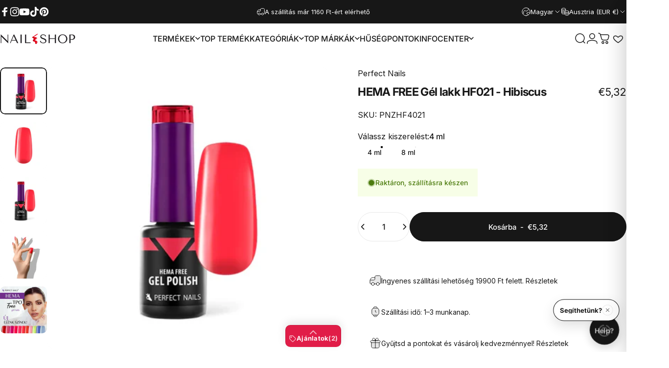

--- FILE ---
content_type: text/css
request_url: https://cdn.shopify.com/extensions/019b30d8-e303-738d-af6e-e8e5509e6421/simicart-31/assets/bss.cta.css
body_size: 47
content:
:root {
    --qr-size: 120px;
    --padding-qr: 10px;
}

.simi-cta-container {
    container-type: inline-size;
    container-name: simi-cta;
    overflow: hidden;
    display: none;
}

.simi-cta-header {
    display: none;
    font-size: calc(var(--font-heading-scale) * 1.8rem);
    margin: 0 0 20px;
}

.simi-cta-section {
    display: flex;
    gap: 20px;
    align-items: center;
    margin-bottom: 30px;
    justify-content: center;
}

.simi-cta-qr {
    text-align: end;
    width: calc(var(--qr-size) + 2*var(--padding-qr));
    padding: var(--padding-qr);
    border: 1px dashed #000;
    border-radius: 15px;
    aspect-ratio: 1 / 1;
    height: -webkit-fill-available;
}

.simi-cta-platform {
    align-items: start;
    display: flex;
    flex-direction: column;
    justify-content: center;
    gap: 16px;
}

.simi-cta-image {
    cursor: pointer;
    max-height: 50px;
    max-width: 172px;
    width: 100%;
    height: auto;
}

#qrcode {
    width: 100%;
    height: auto;
    max-width: 160px;
}

@media screen and (max-width: 768px) {
    .simi-cta-section {
        justify-content: center!important;
    }

    .simi-cta-image {
        max-height: 50px;
    }
}

@container (max-width: 700px) {
    .simi-cta-header {
        display: block;
    }
    .simi-cta-section {
        justify-content: start;
        margin-bottom: 20px;
    }
}

[id*="simicart_footer_section"] {
  width: 100% !important;
}


--- FILE ---
content_type: text/css
request_url: https://cdn.chizy.io/chatbox/v2/chizy-chat.min.css
body_size: 7649
content:
#chizy-chat-root{color:#000;font-family:Inter,sans-serif;height:auto;position:fixed;transition:all .3s ease-out;width:auto;z-index:9999}#chizy-chat-root div:empty{display:block}#chizy-chat-root:not([data-position]){bottom:20px;right:20px}#chizy-chat-root[data-position*="desktop:bottom-right"]{bottom:20px;left:auto;right:20px}#chizy-chat-root[data-position*="desktop:bottom-left"]{bottom:20px;left:20px;right:auto}#chizy-chat-root[data-position*="desktop:bottom-right"] .chizy-bubble-container{margin-bottom:calc(var(--chizy-desktop-bottom-spacing) - 20px);margin-right:calc(var(--chizy-desktop-side-spacing) - 20px)}#chizy-chat-root[data-position*="desktop:bottom-left"] .chizy-bubble-container{margin-bottom:calc(var(--chizy-desktop-bottom-spacing) - 20px);margin-left:calc(var(--chizy-desktop-side-spacing) - 20px)}@media (max-width:480px){#chizy-chat-root[data-position*="mobile:bottom-right"]{bottom:0;left:auto;right:0}#chizy-chat-root[data-position*="mobile:bottom-left"]{bottom:0;left:0;right:auto}.chizy-main-container[data-position*="mobile:bottom-right"]{bottom:20px;left:auto;right:20px}.chizy-main-container[data-position*="mobile:bottom-left"]{bottom:20px;left:20px;right:auto}.chizy-emoji-picker{height:280px;width:280px}.chizy-bubble-with-label{font-size:14px;gap:6px;padding:10px 16px}.chizy-bubble-custom-icon{height:50px;width:50px}.chizy-bubble-custom-icon img{height:28px;width:28px}.chizy-invitation-message{max-width:240px}.chizy-invitation-content{font-size:14px;padding:10px}.chizy-invitation-close{font-size:10px;height:20px;width:20px}.chizy-invitation-arrow{height:14px;width:14px}.chizy-preset-questions-wrapper{margin:8px 0}.chizy-preset-questions-container{border-radius:16px;max-height:250px}.chizy-preset-question{font-size:13px;padding:14px 16px}.chizy-preset-question-divider{margin:0 16px}#chizy-chat-root{bottom:0;right:0}#chizy-chat-root[data-position*="mobile:bottom-right"] .chizy-bubble-container{flex-direction:row-reverse!important;left:auto;margin-bottom:var(--chizy-mobile-bottom-spacing);margin-right:var(--chizy-mobile-side-spacing);top:auto}#chizy-chat-root[data-position*="mobile:bottom-left"] .chizy-bubble-container{flex-direction:row!important;margin-bottom:var(--chizy-mobile-bottom-spacing);margin-left:var(--chizy-mobile-side-spacing);right:auto;top:auto}.chizy-chat-window{border-radius:0!important;height:100dvh!important;max-height:100dvh!important;width:100vw!important}.chizy-chat-body{flex:1;height:402px}.chizy-ai-selected-product-actions{position:fixed;right:15px;top:15px;z-index:1000}.chizy-selected-product-link svg{fill:none;display:inline-block;height:23px;min-width:23px}}#chizy-chat-root.chizy-position-bottom-right{bottom:20px;left:auto;right:20px;top:auto}#chizy-chat-root.chizy-position-bottom-left{bottom:20px;left:20px;right:auto;top:auto}.chizy-bubble-container{display:flex;gap:4px;min-height:60px;min-width:60px;overflow:visible}#chizy-chat-root[data-position*="desktop:bottom-right"] .chizy-bubble-container{align-items:center;flex-direction:row-reverse}#chizy-chat-root[data-position*="desktop:bottom-left"] .chizy-bubble-container{align-items:center;flex-direction:row}.no-scroll{overflow:hidden;position:fixed;width:100%}.chizy-chat-bubble{align-items:center;backface-visibility:hidden;background:#3b82f6;box-shadow:none;color:#fff;cursor:pointer;display:flex;font-size:20px;font-weight:600;height:auto;justify-content:center;overflow:visible;position:relative;transform:translateZ(0);transition:all .3s cubic-bezier(.4,0,.2,1);width:auto;will-change:transform}.chizy-chat-bubble.chizy-icon-only{border-radius:50%}.chizy-chat-bubble.chizy-custom-icon,.chizy-chat-bubble.chizy-icon-label{background:transparent;box-shadow:none}.chizy-chat-bubble.chizy-icon-label{min-width:fit-content}.chizy-chat-bubble.active{display:none}.chizy-bubble-custom-icon{transition:transform .2s ease}.chizy-bubble-custom-icon:hover{transform:scale(1.05)}.chizy-bubble-custom-icon img{transition:all .2s ease}.chizy-bubble-with-label{box-shadow:none;min-width:fit-content;transition:all .2s ease}.chizy-bubble-with-label:hover{transform:translateY(-1px)}.chizy-invitation-message{align-items:center;display:flex;font-family:var(--chizy-font-family);justify-content:center;opacity:0;pointer-events:none;transform:translateY(10px) scale(.95);transition:all .3s cubic-bezier(.4,0,.2,1);width:fit-content;z-index:99999}.chizy-invitation-message.chizy-invitation-visible{opacity:1;pointer-events:auto;transform:translateY(0) scale(1)}.chizy-invitation-content{backdrop-filter:blur(10px);background:#667eea;border-radius:16px;box-shadow:0 8px 32px rgba(102,126,234,.3);color:#fff;padding:12px;position:relative}.chizy-invitation-text{font-size:14px;font-weight:400;line-height:1.4;margin:0}.chizy-invitation-action{backdrop-filter:blur(10px);background:hsla(0,0%,100%,.2);border:1px solid hsla(0,0%,100%,.3);border-radius:20px;color:#fff;cursor:pointer;font-size:14px;font-weight:500;padding:8px 16px;transition:all .2s ease}.chizy-invitation-action:hover{background:hsla(0,0%,100%,.3);transform:translateY(-1px)}.chizy-invitation-close{align-items:center;backdrop-filter:blur(10px);background:rgba(0,0,0,.6);border:2px solid #fff;border-radius:50%;color:#fff;cursor:pointer;display:none;font-size:12px;font-weight:700;height:24px;justify-content:center;outline:none;position:absolute;transition:all .2s ease;width:24px}.chizy-invitation-close:hover{background:rgba(0,0,0,.8);transform:scale(1.1)}.chizy-invitation-close:active{transform:scale(.95)}.chizy-invitation-arrow{background:inherit;border-radius:2px;content:"";height:16px;position:absolute;width:16px}.chizy-preset-questions-container{background-color:#fff;border-radius:18px;display:flex;flex-direction:column;max-height:250px;overflow:hidden;padding:0;position:relative;scrollbar-width:thin;transition:all .3s ease}.chizy-preset-questions-container-inner{box-sizing:border-box;max-height:250px;overflow-x:hidden;overflow-y:auto}.chizy-preset-questions-container-inner::-webkit-scrollbar{width:6px}.chizy-preset-questions-container-inner::-webkit-scrollbar-track{background:transparent}.chizy-preset-questions-container-inner::-webkit-scrollbar-thumb{background-color:var(--chizy-scrollbar-color,#6b9f6b);border-radius:3px}.chizy-preset-questions-container-inner::-webkit-scrollbar-thumb:hover{background-color:var(--chizy-scrollbar-color,#6b9f6b);opacity:.8}.chizy-preset-question{align-items:center;background:transparent;border:none;border-radius:0;color:#333;cursor:pointer;display:flex;font-family:var(--chizy-font-family);font-size:var(--chizy-font-size);font-weight:400;gap:12px;justify-content:space-between;line-height:1.4;padding:16px;text-align:left;transition:background-color .2s ease;width:100%}.chizy-preset-question:hover{background:#f5f5f5;transform:none}.chizy-preset-question:active{background:#eee;transform:none}.chizy-preset-question-text{color:#333;flex:1;text-align:left}.chizy-preset-question-chevron{align-items:center;display:flex;flex-shrink:0;height:20px;justify-content:center;transition:transform .2s ease;width:20px}.chizy-preset-question-chevron svg{display:block;height:11px;width:7px}.chizy-preset-question:hover .chizy-preset-question-chevron{transform:translateX(2px)}.chizy-preset-question-divider{background-color:#e0e0e0;height:1px;margin:0 10px}.chizy-preset-question:active{transform:translateY(0)}.chizy-chat-window{animation:chatWindowOpen .3s cubic-bezier(.4,0,.2,1);background:#f4feff;border-radius:16px;box-shadow:0 25px 80px rgba(102,126,234,.15),0 10px 40px rgba(0,0,0,.1);contain:layout style paint;display:none;flex-direction:column;height:640px;max-height:80vh;overflow:hidden;overscroll-behavior:contain;position:relative;touch-action:pan-y pinch-zoom;transition:transform .3s cubic-bezier(.4,0,.2,1);width:400px;will-change:transform,opacity;z-index:10000}.chizy-mobile-bottom-right .chizy-chat-window,.chizy-position-bottom-right .chizy-chat-window{transform-origin:bottom right}.chizy-mobile-bottom-left .chizy-chat-window,.chizy-position-bottom-left .chizy-chat-window{transform-origin:bottom left}.chizy-chat-window.content-ready{opacity:1;transform:scale(1);transition:all .3s ease-in-out}.chizy-chat-window.active{display:flex}.chizy-chat-window.shifted-left{transform:translateX(-490px) translateZ(0)}.chizy-chat-window.shifted-left,.chizy-chat-window.shifted-right{transition:transform .35s cubic-bezier(.25,.46,.45,.94);will-change:transform}.chizy-chat-window.shifted-right{transform:translateX(490px) translateZ(0)}@media (max-width:1200px){.chizy-chat-window.shifted-left{transform:translateX(-300px) translateZ(0);transition:transform .3s cubic-bezier(.25,.46,.45,.94)}}@media (max-width:900px){.chizy-chat-window.shifted-left,.chizy-chat-window.shifted-right{transform:translateX(0) translateZ(0)}}@keyframes chatWindowOpen{0%{opacity:0;transform:scale(.9) translateY(20px)}to{opacity:1;transform:scale(1) translateY(0)}}.chizy-chat-header{align-items:center;color:#fff;display:flex;flex-shrink:0;gap:12px;justify-content:space-between;padding:16px 24px;position:relative}.chizy-chat-logo{align-items:center;background-position:50%;background-size:cover;display:flex!important;height:48px;width:48px}.chizy-chat-logo img{height:100%;object-fit:cover;transition:all .3s ease;width:100%}.chizy-chat-logo svg{fill:none}.chizy-chat-title-container{display:flex;flex:1;flex-direction:column;min-width:0}.chizy-chat-title{color:#fff;font-family:var(--chizy-font-family);font-size:16px;font-weight:600;line-height:1.2;margin-left:0}.chizy-chat-title:after{background:linear-gradient(90deg,hsla(0,0%,100%,.6),transparent);bottom:-2px;content:"";height:2px;left:0;position:absolute;transition:width .3s ease;width:0}.chizy-chat-header:hover .chizy-chat-title:after{width:60px}.chizy-chat-welcome-message{color:#fff;display:-webkit-box;font-family:var(--chizy-font-family);font-size:12px;font-weight:400;line-height:1.4;margin-top:2px;overflow:hidden;text-overflow:ellipsis;-webkit-box-orient:vertical}.chizy-chat-close{align-items:center;backdrop-filter:blur(10px);background:none;border:none;border-radius:8px;color:#fff;cursor:pointer;display:flex;flex-shrink:0;justify-content:center;padding:0;transition:all .3s cubic-bezier(.4,0,.2,1)}.chizy-chat-close:hover{background:hsla(0,0%,100%,.25);border-color:hsla(0,0%,100%,.4);box-shadow:0 4px 12px rgba(0,0,0,.2);transform:scale(1.05)}.chizy-chat-close svg{filter:drop-shadow(0 1px 2px rgba(0,0,0,.3));height:28px;width:28px}.chizy-chat-body{display:flex;flex:1;flex-direction:column;height:436px;overflow:hidden;position:relative}.chizy-chat-preset-questions-container{background:transparent;display:none;flex-shrink:0;margin-inline:16px}.chizy-chat-preset-questions-container .chizy-preset-questions-wrapper{margin:0;padding:0}.chizy-chat-messages{color:#303030;display:flex;flex:1;flex-direction:column;font-family:var(--chizy-font-family);gap:8px;letter-spacing:-.198px;overflow-y:auto;overscroll-behavior:contain;padding:8px 16px;touch-action:pan-y pinch-zoom;-webkit-overflow-scrolling:touch}.chizy-chat-messages::-webkit-scrollbar{width:4px}.chizy-chat-messages::-webkit-scrollbar-track{background:transparent}.chizy-chat-messages::-webkit-scrollbar-thumb{background:#e0e0e0;border-radius:2px}.chizy-chat-messages::-webkit-scrollbar-thumb:hover{background:#bdbdbd}.chizy-store-contact-inline,.chizy-store-contact-inline-v2{align-items:center;display:flex;flex-wrap:wrap;gap:8px;margin-top:12px}.chizy-store-contact-pill,.chizy-store-contact-pill-v2{align-items:center;background-color:#ebeef3;border-radius:8px;color:#1f2430;display:inline-flex;font-size:13px;font-weight:500;gap:8px;line-height:20px;padding:4px 16px;text-decoration:none;transition:opacity .2s ease}.chizy-store-contact-pill-v2:hover,.chizy-store-contact-pill:hover{opacity:.85}.chizy-store-contact-pill svg,.chizy-store-contact-pill-v2 svg{flex-shrink:0;height:20px;width:20px}.chizy-store-contact-pill-label,.chizy-store-contact-pill-label-v2{display:inline-block;white-space:nowrap}.chizy-message-container{display:flex;flex-direction:column;margin:0;width:100%}.chizy-message-container.agent+.chizy-message-container.customer{margin-top:0}.chizy-chat-message{background:#fff;border-radius:8px;color:#303030;margin-top:8px;max-width:100%;word-wrap:break-word;animation:messageSlideIn .3s ease-out;border:1px solid #e1e3e5;font-family:var(--chizy-font-family);font-size:var(--chizy-font-size);font-weight:400;line-height:20px;min-height:40px;padding-block:8px;padding-inline:16px;position:relative}.chizy-chat-message.agent{align-self:flex-start;color:#303030;margin-left:0}.chizy-chat-message.customer{align-self:flex-end;max-width:90%}.chizy-message-timestamp{align-self:flex-start;color:#8e8e93;font-family:var(--chizy-font-family);font-size:11px;font-weight:400;margin-top:6px;opacity:.8}.chizy-message-container.customer .chizy-message-timestamp{align-self:flex-end;color:#8e8e93}@keyframes messageSlideIn{0%{opacity:0;transform:translateY(10px)}to{opacity:1;transform:translateY(0)}}.chizy-chat-typing{align-items:center;align-self:flex-start;border-radius:18px;display:flex!important;gap:8px;margin:8px 15px;max-width:180px;opacity:1!important;padding-block:16px;visibility:visible!important}.chizy-typing-text{color:#666!important;display:inline-block!important;font-size:14px!important;font-weight:400}.chizy-typing-dots{align-items:center;display:flex!important;gap:3px}.chizy-typing-dot{animation:chizy-typing-bounce 1.4s infinite;background:#999;border-radius:50%;display:block!important;font-size:0;height:8px;line-height:0;width:8px}.chizy-typing-dot:first-child{animation-delay:0s}.chizy-typing-dot:nth-child(2){animation-delay:.2s}.chizy-typing-dot:nth-child(3){animation-delay:.4s}@keyframes chizy-typing-bounce{0%,60%,to{opacity:.4;transform:translateY(0)}30%{opacity:1;transform:translateY(-8px)}}.chizy-chat-input-section{background:#fff;border-radius:16px;flex-shrink:0;margin:16px;min-height:55px;position:relative;touch-action:pan-y pinch-zoom}.chizy-input-separator{background-image:url(media/line.svg);background-position:50%;background-repeat:no-repeat;background-size:cover;height:4px;margin:0;width:100%}.chizy-chat-input-container{align-items:center;background:#fff;border:none;border-radius:0;border-radius:16px;display:flex;gap:12px;margin:0}.chizy-chat-input{background:#fff;border:none;border-radius:16px;color:#333;flex:1;font-family:var(--chizy-font-family);font-size:var(--chizy-font-size);line-height:20px;max-height:120px;min-height:40px;outline:none;overflow-y:auto;padding:12px 16px;resize:none;transition:all .2s ease}.chizy-chat-input:focus{box-shadow:none;transform:translateY(-1px)}.chizy-chat-input::placeholder{color:#999}.chizy-chat-send{align-items:center;background:none;border:none;border-radius:50%;cursor:pointer;display:flex;flex-shrink:0;height:40px;justify-content:center;padding:0;transition:all .2s ease;width:40px}.chizy-chat-send img,.chizy-chat-send svg{fill:#02040f;height:21px;opacity:1;transition:opacity .2s ease;width:23px}.chizy-chat-send:hover img,.chizy-chat-send:hover svg{opacity:1}.chizy-chat-send:disabled{cursor:not-allowed;opacity:.5}.chizy-chat-send:disabled:hover{background:none}.chizy-chat-send:disabled:hover img,.chizy-chat-send:disabled:hover svg{filter:none;opacity:.6}.chizy-chat-footer{align-items:center;color:#999;display:flex;font-size:11px;justify-content:space-between}.chizy-chat-footer .footer-left{align-items:center;display:flex;position:relative}.chizy-chat-footer .footer-right-section,.footer-right{align-items:center;display:flex;justify-content:flex-end}.footer-right{color:#999;font-size:11px;font-weight:600;margin-bottom:16px;margin-right:16px;padding:0;text-align:right;text-transform:uppercase}.chizy-chat-footer .brand{color:#666;font-weight:600}.chizy-chat-footer .powered-by{font-weight:400}.chizy-chat-footer .brand{font-weight:700}.chizy-chat-root .slide-in{animation:chizySlideIn .3s ease-out}@keyframes chizySlideIn{0%{opacity:0;transform:translateX(100%)}to{opacity:1;transform:translateX(0)}}@keyframes gradientShift{0%{background-position:0 50%}50%{background-position:100% 50%}to{background-position:0 50%}}.chizy-product-suggestions{margin-top:16px}.chizy-product-card,.chizy-product-suggestions{box-sizing:border-box;max-width:100%;width:100%}.chizy-product-card{border-bottom:1px solid #01105c33;gap:14px;margin-bottom:10px;padding-bottom:12px;transition:all .25s cubic-bezier(.4,0,.2,1)}.chizy-product-card:last-child{border-bottom:none;margin-bottom:0}.chizy-product-image{align-items:center;background:linear-gradient(135deg,#f8f9fa,#e9ecef);border:1px solid rgba(0,0,0,.04);border-radius:12px;display:flex;flex-shrink:0;height:76px;justify-content:center;overflow:hidden;position:relative;width:76px}.chizy-product-info{display:flex;flex-direction:row;gap:.75rem;margin-bottom:10px}.chizy-product-info img{display:inline-block}.chizy-product-image img,.chizy-product-info img{border-radius:.25rem;max-width:8rem;object-fit:cover;width:100%}.chizy-product-image img{height:5rem;transition:transform .25s ease}.chizy-product-details{color:#01105c;display:flex;flex:1;flex-direction:column;gap:6px;justify-content:center;min-height:76px;min-width:0}.chizy-product-title{display:-webkit-box;font-weight:600;line-height:1.3;margin:0;-webkit-line-clamp:2;line-clamp:2;-webkit-box-orient:vertical;letter-spacing:-.01em;overflow:hidden;word-break:break-word}.chizy-product-price,.chizy-product-title{font-family:var(--chizy-product-font-family);font-size:13px}.chizy-product-price{color:#01105c;gap:.25rem;line-height:1rem;margin:2px 0}.chizy-product-actions{align-items:center;display:flex;gap:8px;margin-top:auto;width:100%}.chizy-product-btn{align-items:center;border:none;border-radius:6px;box-sizing:border-box;cursor:pointer;display:inline-flex;flex:1;font-family:var(--chizy-product-font-family);font-size:var(--chizy-product-font-size);gap:5px;justify-content:center;line-height:normal;min-height:32px;outline:none;overflow:hidden;padding:6px 0;position:relative;text-decoration:none;transition:all .2s cubic-bezier(.4,0,.2,1);white-space:nowrap}.chizy-product-btn:before{background:linear-gradient(90deg,transparent,hsla(0,0%,100%,.2),transparent);content:"";height:100%;left:-100%;position:absolute;top:0;transition:left .5s ease;width:100%}.chizy-product-btn:hover:before{left:100%}.chizy-product-btn-secondary{backdrop-filter:blur(10px);background:hsla(240,2%,57%,.12);border:1px solid hsla(240,2%,57%,.18);color:#48484a}.chizy-product-btn-secondary:hover{border-color:hsla(240,2%,57%,.25);box-shadow:0 2px 8px hsla(240,2%,57%,.15);transform:translateY(-.5px)}.chizy-product-btn-primary{border:1px solid transparent;box-shadow:0 1px 3px rgba(0,122,255,.2);text-transform:var(--button-text-case-primary)}.chizy-product-btn-primary:hover{box-shadow:0 3px 12px rgba(0,122,255,.25),0 1px 6px rgba(0,122,255,.15);transform:translateY(-.5px)}.chizy-product-btn svg{fill:none;flex-shrink:0;height:14px;transition:transform .2s ease;width:14px}.chizy-product-btn:hover svg{transform:scale(1.05)}.chizy-product-skeleton .chizy-product-card{pointer-events:none}.chizy-skeleton-image{animation:skeleton-loading 1.5s infinite;background:linear-gradient(90deg,#f0f0f0 25%,#e0e0e0 50%,#f0f0f0 75%);background-size:200% 100%;border-radius:12px;flex-shrink:0;height:76px;width:76px}.chizy-skeleton-title{height:16px;margin-bottom:8px;width:80%}.chizy-skeleton-price,.chizy-skeleton-title{animation:skeleton-loading 1.5s infinite;background:linear-gradient(90deg,#f0f0f0 25%,#e0e0e0 50%,#f0f0f0 75%);background-size:200% 100%;border-radius:4px}.chizy-skeleton-price{height:14px;width:60%}.chizy-skeleton-button{animation:skeleton-loading 1.5s infinite;background:linear-gradient(90deg,#f0f0f0 25%,#e0e0e0 50%,#f0f0f0 75%);background-size:200% 100%;border-radius:6px;flex:1;height:32px}.chizy-skeleton-button-secondary{margin-right:8px}@keyframes skeleton-loading{0%{background-position:-200% 0}to{background-position:200% 0}}@media (max-width:480px){.chizy-product-suggestions{margin-top:16px;padding-top:16px}.chizy-product-card{gap:10px;margin-bottom:10px;padding:12px}.chizy-product-image{height:70px;width:70px}.chizy-product-details{gap:6px;min-height:70px}.chizy-product-title{font-size:14px;line-height:1.3}.chizy-product-price{font-size:15px;margin:4px 0}.chizy-product-actions{flex-direction:row;gap:6px;margin-top:6px;width:100%}.chizy-product-btn{font-size:11px;gap:4px;justify-content:center;min-height:32px;padding:8px 12px}.chizy-product-btn svg{height:12px;width:12px}.chizy-chat-input{font-size:16px}}:root{--chizy-selected-product-width:500px;--chizy-primary-color:#667eea;--chizy-base-color:#fff;--chizy-base-border-color:#eaefef;--chizy-base-dark-color:#333;--chizy-base-scroll-bar-color:#7e7e7e;--chizy-base-text-color:#002840;--chizy-button-color:#667eea;--chizy-base-button-color:#536280;--chizy-base-button-color-hover:#767e8d;--chizy-conversation-button-color:#fff;--chizy-conversation-button-bg:#667eea;--chizy-conversation-button-border:#667eea;--chizy-conversation-button-hover:#5a6fd8;--chizy-base-product-type-color:#616161}@media (max-width:699px){:root{--chizy-selected-product-width:500px}}@media (max-width:540px){:root{--chizy-selected-product-width:100%}}.chizy-selected-product{backface-visibility:hidden;background-color:#fff;box-shadow:0 8px 24px hsla(210,8%,62%,.2);contain:layout style paint;height:100%;margin:0;max-width:100%;overflow:auto;padding:0;position:fixed;right:0;top:0;transform:translateX(var(--chizy-selected-product-width)) translateZ(0);transition:transform .4s cubic-bezier(.25,.46,.45,.94);width:var(--chizy-selected-product-width);will-change:transform;z-index:10000}.chizy-selected-product.position-left{left:0!important;right:auto!important;transform:translateX(calc(var(--chizy-selected-product-width)*-1)) translateZ(0)!important}.chizy-selected-product.chizy-selected-product-in-view{transform:translateX(0) translateZ(0);transition:transform .4s cubic-bezier(.25,.46,.45,.94)}.chizy-selected-product.position-left.chizy-selected-product-in-view{transform:translateX(0) translateZ(0)!important;transition:transform .4s cubic-bezier(.25,.46,.45,.94)}#chizy-chat-root .chizy-selected-product.position-left{left:0!important;right:auto!important;transform:translateX(calc(var(--chizy-selected-product-width)*-1)) translateZ(0)!important}#chizy-chat-root .chizy-selected-product.position-left.chizy-selected-product-in-view{transform:translateX(0) translateZ(0)!important}.chizy-selected-product::-webkit-scrollbar-thumb{background:var(--chizy-base-scroll-bar-color)!important;border:none!important;border-radius:3px!important}.chizy-selected-product::-webkit-scrollbar-track{background-color:#fff}.chizy-selected-product::-webkit-scrollbar{height:8px!important;width:5px!important}.chizy-ai-selected-product-actions{align-items:center;background:transparent;display:flex;justify-content:end;padding:0;position:absolute;right:15px;top:15px;width:auto;z-index:10}.chizy-product-popup-overlay{backface-visibility:hidden;background:rgba(0,0,0,.4);display:block!important;height:100%;left:0;opacity:0;pointer-events:none;position:fixed;top:0;transition:opacity .25s ease-out;width:100%;will-change:opacity;z-index:9998}.chizy-product-popup-overlay.active{opacity:1;pointer-events:auto}.chizy-selected-product-action-button svg{fill:#000}.chizy-selected-product-action-button{align-items:center;backdrop-filter:blur(10px);background-color:hsla(0,0%,100%,.9);border:1px solid rgba(0,0,0,.1);border-radius:50%;box-shadow:0 4px 12px rgba(0,0,0,.15);cursor:pointer;display:flex;height:32px;justify-content:center;transition:all .2s ease;width:32px}.chizy-selected-product-container{height:100%;margin:0;padding:0;position:relative}.chizy-product-content{display:flex;flex-direction:column;height:100%;overflow-y:auto}.chizy-selected-product-image{align-items:center;display:flex;justify-content:center;min-height:360px;overflow:hidden;padding-top:0}.chizy-selected-product-image img{height:100%;object-fit:contain;width:100%}.chizy-selected-product-images{display:flex;flex-direction:row;gap:8px;margin-top:12px;overflow-x:auto;overflow-y:hidden;padding:4px 12px;scroll-behavior:smooth;scrollbar-width:none;-ms-overflow-style:none;max-width:100%}.chizy-selected-product-images::-webkit-scrollbar{display:none}.chizy-selected-product-image-grid{border:2px solid transparent;border-radius:8px;cursor:pointer;flex-shrink:0;height:60px;opacity:.6;overflow:hidden;transition:all .2s ease;width:60px}.chizy-selected-product-image-grid:hover{opacity:.8;transform:scale(1.05)}.chizy-selected-product-image-grid.chizy-product-selected-image{border-color:#667eea;opacity:1;transform:scale(1.05)}.chizy-selected-product-image-grid img{height:100%;object-fit:cover;width:100%}.chizy-carousel{border-radius:12px;max-width:1000px;overflow:hidden;position:relative;width:100%}.chizy-carousel button.flickity-button{z-index:1}.chizy-carousel-item{float:left;margin-right:20px;padding:30px 10px;width:300px}.chizy-card{background-color:#fff;border-radius:10px;box-shadow:0 4px 12px rgba(0,0,0,.15),0 2px 4px rgba(0,0,0,.1);height:300px;overflow:hidden;width:300px}.chizy-card__image{height:100%;overflow:hidden;position:relative}.chizy-card__image img{height:100%;object-fit:contain;transition:transform .3s ease;width:100%}.chizy-card__image:hover img{transform:scale(1.1)}.flickity-button{background:rgba(0,0,0,.4)!important;border-radius:50%!important;color:#fff!important;height:50px!important;transition:all .3s ease;width:50px!important}.flickity-button:hover{background:rgba(0,0,0,.7)!important}.flickity-button:disabled{opacity:.3!important}.flickity-button-icon{fill:#fff!important}.flickity-page-dots{bottom:15px!important}.flickity-page-dots .dot{background:#777!important;height:10px!important;margin:0 6px!important;opacity:.5!important;transition:background .3s;width:10px!important}.flickity-page-dots .dot.is-selected{background:#000!important}.chizy-selected-product-content{padding:12px;text-align:left}.chizy-selected-product-content h1{color:var(--chizy-base-text-color);font-size:inherit;font-weight:600;letter-spacing:.6px;line-height:1.3;word-break:break-word}.chizy-selected-product-type{color:var(--chizy-base-product-type-color);font-family:var(--chizy-font-family);font-size:var(--chizy-font-size);letter-spacing:1.3px;line-height:1.2;margin-bottom:6px;opacity:.7;text-transform:capitalize}.chizy-selected-product-tax-text{font-size:12px;letter-spacing:.7px;line-height:1.7}.chizy-price-large{color:var(--chizy-base-text-color);font-family:var(--chizy-product-font-family);font-size:20px;font-weight:600;letter-spacing:1.3px;line-height:1.5;margin-bottom:8px;margin-top:8px}.chizy-selected-product-variants{margin-bottom:16px;margin-top:16px}.chizy-variant-group{margin-bottom:16px}.chizy-variant-group:last-child{margin-bottom:0}.chizy-variant-group-header{font-family:var(--chizy-font-family);font-size:var(--chizy-font-size);font-weight:600;letter-spacing:.7px;line-height:1.7;margin-bottom:8px}.chizy-variant-group-options{display:flex;flex-wrap:wrap;gap:5px}.chizy-selected-product-option-group{margin-bottom:12px}.chizy-selected-product-option-group:last-child{margin-bottom:0}.chizy-selected-product-variants-text{font-size:12px;letter-spacing:.7px;line-height:1.7;margin-bottom:5px}.chizy-selected-product-variants-container{display:flex;flex-wrap:wrap;gap:5px}.chizy-selected-product-variant{border:1px solid var(--chizy-base-border-color);border-radius:5px;cursor:pointer;display:inline-block;font-family:var(--chizy-font-family);font-size:var(--chizy-font-size);line-height:1;margin:0;padding:10px 20px;position:relative;text-align:center}.chizy-selected-product-variant.selected,.chizy-selected-product-variant:hover{background-color:#e8e8e8}.chizy-selected-product-variant.disabled:hover{background-color:transparent}.chizy-selected-product-variant.disabled{cursor:not-allowed;opacity:.5;overflow:hidden;position:relative}.chizy-selected-product-variant.disabled:before{background-image:url("data:image/svg+xml;charset=utf-8,%3Csvg xmlns='http://www.w3.org/2000/svg' preserveAspectRatio='xMidYMid slice' viewBox='0 0 100 46'%3E%3Cpath stroke='rgba(0,0,0,0.13)' d='M100 0 0 46' vector-effect='non-scaling-stroke'/%3E%3C/svg%3E");background-position:50%;background-repeat:no-repeat;bottom:0;content:"";left:0;pointer-events:none;position:absolute;right:0;top:0;z-index:1}.chizy-quantity-selector-container{column-gap:10px;display:flex;flex-direction:row;flex-wrap:wrap;row-gap:0}.chizy-selected-product-actions{border-radius:5px;column-gap:10px;display:flex;flex:1;flex-direction:row;flex-wrap:wrap;row-gap:0}.chizy-variant-dropdown{appearance:none;-webkit-appearance:none;-moz-appearance:none;background-color:#fff;background-image:url("data:image/svg+xml;charset=utf-8,%3Csvg xmlns='http://www.w3.org/2000/svg' width='12' height='8' viewBox='0 0 12 8'%3E%3Cpath fill='%23666' d='M1.41 0 6 4.58 10.59 0 12 1.41l-6 6-6-6z'/%3E%3C/svg%3E");background-position:right 12px center;background-repeat:no-repeat;background-size:12px 8px;border:1px solid var(--chizy-base-border-color);border-radius:5px;cursor:pointer;font-size:14px;padding:8px 32px 8px 12px;width:100%}.chizy-variant-radio-group{display:flex;flex-direction:column;gap:8px}.chizy-variant-radio-label{align-items:center;cursor:pointer;display:flex;gap:8px;padding:4px 0;transition:all .2s ease}.chizy-variant-radio-label:hover{background-color:transparent}.chizy-variant-radio-label input[type=radio]{cursor:pointer;margin:0}.chizy-variant-radio-label input[type=radio]:checked+span{font-weight:600}.chizy-selected-product-actions button{border-radius:5px;cursor:pointer;font-family:var(--chizy-product-font-family);padding:9px 10px;text-align:center;transition:background-color .3s ease;width:100%}#chizy-add-to-cart:disabled{background-color:#e0e0e0;border-color:#d0d0d0;color:#666;cursor:not-allowed!important;opacity:.6}.chizy-selected-product-cart{border:none;column-gap:10px;display:flex;flex-direction:row;flex-wrap:wrap;font-family:var(--chizy-product-font-family);font-size:var(--chizy-product-font-size);row-gap:0}.chizy-selected-product-link h1{font-family:var(--chizy-product-font-family);font-size:20px}.chizy-selected-product-link:hover{text-decoration:underline!important}.chizy-product-description{font-family:var(--chizy-font-family);font-size:var(--chizy-font-size);font-weight:400;margin-top:10px}.chizy-product-description a{color:inherit;text-decoration:underline}.chizy-chat-root .flex{display:flex}.chizy-chat-root .gap-3{gap:.75rem}.chizy-chat-root .h-full{height:100%}.chizy-chat-root .items-center{align-items:center}.chizy-chat-root .justify-center{justify-content:center}.chizy-notification{align-items:center;border-radius:8px;box-shadow:0 10px 25px rgba(0,0,0,.15);color:#fff;display:flex;gap:12px;max-width:400px;padding:16px 24px;position:fixed;right:20px;top:20px;transform:translateX(400px);transition:transform .3s ease-in-out;z-index:10001}.chizy-notification.chizy-notification-show{transform:translateX(0)}.chizy-notification-icon{flex-shrink:0;height:24px;width:24px}.chizy-notification-content{flex:1}.chizy-notification-title{font-size:14px;font-weight:600;margin-bottom:4px}.chizy-notification-message{font-size:12px;opacity:.9}.chizy-product-divider{background-color:var(--chizy-base-border-color);display:block!important;height:1px;margin:16px 0;width:100%}.chizy-quantity-selector{align-items:center;display:flex;gap:8px}.chizy-quantity-label{font-size:12px;letter-spacing:.7px;line-height:1.7;margin-right:8px}.chizy-quantity-input{align-items:center;border:1px solid var(--chizy-base-border-color);border-radius:4px;display:flex;overflow:hidden}.chizy-quantity-btn{align-items:center;border:none;box-sizing:border-box;color:#666;cursor:pointer;display:flex;font-size:16px;justify-content:center;line-height:1;outline:none;padding:8px 12px;transition:background-color .2s ease;user-select:none;-webkit-user-select:none;-moz-user-select:none;-ms-user-select:none}.chizy-quantity-btn.disabled{cursor:not-allowed;opacity:.5;pointer-events:none}.chizy-quantity-display{appearance:textfield;-moz-appearance:textfield;background:transparent;border:none;font-family:var(--chizy-product-font-family);font-weight:500;min-width:50px;outline:none;padding:8px 0;text-align:center;width:30px}.chizy-quantity-display::-webkit-inner-spin-button,.chizy-quantity-display::-webkit-outer-spin-button{-webkit-appearance:none;margin:0}.chizy-selected-product-link svg{display:none}.chizy-emoji-btn{align-items:center;background:none;border:none;border-radius:8px;cursor:pointer;display:flex;height:36px;justify-content:center;min-width:36px;pointer-events:auto;position:relative;transition:background-color .2s ease;z-index:100}.chizy-emoji-btn svg{fill:#fff;pointer-events:none}.chizy-emoji-btn:hover{background-color:var(--chizy-base-hover-color)}.chizy-emoji-btn:active{transform:scale(.95)}.chizy-emoji-picker{background:var(--chizy-base-bg-color);border:1px solid var(--chizy-base-border-color);border-radius:12px;bottom:100%;box-shadow:0 8px 32px rgba(0,0,0,.12);height:300px;left:0;margin-bottom:8px;opacity:0;overflow:hidden;pointer-events:none!important;position:absolute;transform:translateY(10px) scale(.95);transition:all .2s ease;width:315px;z-index:1000}.chizy-emoji-picker-show{opacity:1;pointer-events:all!important;transform:translateY(0) scale(1)}.chizy-emoji-content{height:100%;overflow:hidden;position:relative}.chizy-emoji-grid{bottom:0;display:grid;gap:6px;grid-template-columns:repeat(6,1fr);left:0;opacity:0;overflow-y:auto;padding:12px;pointer-events:none;position:absolute;right:0;top:0;transition:opacity .2s ease}.chizy-emoji-grid.active{background-color:#fff;opacity:1;pointer-events:all}.chizy-emoji-item{align-items:center;aspect-ratio:1;background:none;border:none;border-radius:8px;cursor:pointer;display:flex;font-size:18px;justify-content:center;min-height:36px;padding:8px;transition:all .2s ease}.chizy-emoji-item:hover{background:var(--chizy-base-hover-color);transform:scale(1.1)}.chizy-emoji-item:active{transform:scale(.95)}.chizy-emoji-grid::-webkit-scrollbar{width:6px}.chizy-emoji-grid::-webkit-scrollbar-track{background:transparent}.chizy-emoji-grid::-webkit-scrollbar-thumb{background:var(--chizy-base-border-color);border-radius:3px}.chizy-emoji-grid::-webkit-scrollbar-thumb:hover{background:var(--chizy-base-text-color)}.chizy-variant-dropdown option:disabled{background-color:#f3f4f6;color:#9ca3af}.chizy-variant-radio-label.disabled{cursor:not-allowed;opacity:.5}.chizy-variant-radio-label.disabled input[type=radio]{cursor:not-allowed}.chizy-variant-radio-label.disabled span{color:#9ca3af}.chizy-bubble-wrapper-v2{min-width:fit-content;overflow:visible!important}.chizy-in-chat-add-to-cart-message{color:#374151;font-size:14px;line-height:1.5;margin-bottom:16px}.chizy-in-chat-variants{margin-bottom:16px}.chizy-in-chat-variant-group{margin-bottom:12px}.chizy-in-chat-variant-group:last-child{margin-bottom:0}.chizy-in-chat-variant-group-header{color:#374151;font-size:13px;font-weight:600;margin-bottom:8px;text-transform:capitalize}.chizy-in-chat-variant-dropdown{appearance:none;-webkit-appearance:none;-moz-appearance:none;background-color:#fff;background-image:url("data:image/svg+xml;charset=utf-8,%3Csvg xmlns='http://www.w3.org/2000/svg' width='12' height='8' viewBox='0 0 12 8'%3E%3Cpath fill='%23666' d='M1.41 0 6 4.58 10.59 0 12 1.41l-6 6-6-6z'/%3E%3C/svg%3E");background-position:right 12px center;background-repeat:no-repeat;background-size:12px 8px;border:1px solid #e5e7eb;border-radius:5px;cursor:pointer;font-size:14px;padding:8px 32px 8px 12px;width:100%}.chizy-in-chat-variant-dropdown:focus{border-color:#667eea;box-shadow:0 0 0 3px rgba(102,126,234,.1);outline:none}.chizy-in-chat-variant-radio-group{display:flex;flex-direction:column;gap:8px}.chizy-in-chat-variant-radio-label{align-items:center;cursor:pointer;display:flex;gap:8px;padding:4px 0;transition:all .2s ease}.chizy-in-chat-variant-radio-label input[type=radio]{cursor:pointer;margin:0}.chizy-in-chat-variant-radio-label span{color:#374151;font-size:14px}.chizy-in-chat-variant-group-options{display:flex;flex-wrap:wrap;gap:8px}.chizy-in-chat-selected-product-variant{background-color:#fff;border:1px solid #e5e7eb;border-radius:5px;color:#374151;cursor:pointer;font-size:14px;padding:8px 16px;transition:all .2s ease;user-select:none}.chizy-in-chat-selected-product-variant:hover{background-color:#f3f4f6;border-color:#e5e7eb}.chizy-in-chat-selected-product-variant.selected{background-color:#e8e8e8;border-color:#e5e7eb;color:#374151}.chizy-in-chat-selected-product-variant.disabled{cursor:not-allowed;opacity:.5;overflow:hidden;position:relative}.chizy-in-chat-selected-product-variant.disabled:before{background-image:url("data:image/svg+xml;charset=utf-8,%3Csvg xmlns='http://www.w3.org/2000/svg' preserveAspectRatio='xMidYMid slice' viewBox='0 0 100 46'%3E%3Cpath stroke='rgba(0,0,0,0.13)' d='M100 0 0 46' vector-effect='non-scaling-stroke'/%3E%3C/svg%3E");background-position:50%;background-repeat:no-repeat;bottom:0;content:"";left:0;pointer-events:none;position:absolute;right:0;top:0;z-index:1}.chizy-in-chat-quantity-selector{align-items:center;display:flex;gap:12px;margin-bottom:16px}.chizy-in-chat-quantity-label{color:#374151;display:inline-block;font-size:13px;font-weight:600;margin-bottom:0;white-space:nowrap}.chizy-in-chat-quantity-input{align-items:center;border:1px solid #e5e7eb;border-radius:5px;display:flex;gap:0;overflow:hidden;width:fit-content}.chizy-in-chat-quantity-btn{align-items:center;background-color:#f9fafb;border:none;color:#374151;cursor:pointer;display:flex;font-size:18px;height:36px;justify-content:center;transition:background-color .2s ease;user-select:none;width:36px}.chizy-in-chat-quantity-btn:hover:not(.disabled){background-color:#e5e7eb}.chizy-in-chat-quantity-btn.disabled{cursor:not-allowed;opacity:.5}.chizy-in-chat-quantity-display{-moz-appearance:textfield;background-color:#fff;border:1px solid #e5e7eb;border-bottom:none;border-top:none;color:#374151;font-size:14px;height:36px;text-align:center;width:60px}.chizy-in-chat-quantity-display::-webkit-inner-spin-button,.chizy-in-chat-quantity-display::-webkit-outer-spin-button{-webkit-appearance:none;margin:0}.chizy-in-chat-quantity-display:focus{border-color:#667eea;outline:none}.chizy-in-chat-add-to-cart{border:none;border-radius:5px;cursor:pointer;font-size:14px;font-weight:600;padding:12px 24px;text-align:center;transition:all .2s ease;width:100%}.chizy-in-chat-add-to-cart:disabled{cursor:not-allowed;opacity:.6}.chizy-in-chat-add-to-cart:not(:disabled):hover{box-shadow:0 4px 6px rgba(0,0,0,.1);opacity:.9;transform:translateY(-1px)}.chizy-in-chat-cart-error{background-color:#fee2e2;border:1px solid #fecaca;border-radius:5px;color:#dc2626;font-size:13px;line-height:1.4;margin-top:8px;padding:8px 12px;text-align:center}.chizy-in-chat-cart-error span{display:block}

--- FILE ---
content_type: text/css
request_url: https://cdn.chizy.io/shops/mukorombolt-myshopify-com/custom.css?t=1769109359760
body_size: -224
content:
.chizy-product-popup-overlay {
 z-index: 29 !important;
}

#chizy-chat-root {
 z-index: 1001 !important;
}

.chizy-product-actions {
  display: inline-grid !important;
  grid-template-columns: 1.3fr 1fr !important; 
}
.chizy-main-container {
  display:none !important;
}

#chizy-chat-root [class*="back" i],
#chizy-chat-root [class*="arrow" i],
#chizy-chat-root button[aria-label*="back" i]{
  display: none !important;
}


--- FILE ---
content_type: text/javascript
request_url: https://cdn.shopify.com/extensions/019be4b6-1a24-7917-a464-b736f2071a2c/chizy-chatbot-68/assets/audio-constants.js
body_size: 26557
content:
/**
 * Audio Constants for Chizy Chat
 * Contains base64 encoded audio data for notifications
 */

// Base64 encoded notification sound (replace with your actual base64 string)
const NOTIFICATION_SOUND_BASE64 =
  "SUQzBAAAAAAAIlRTU0UAAAAOAAADTGF2ZjYxLjcuMTAwAAAAAAAAAAAAAAD/+1AAAAAAAAAAAAAAAAAAAAAAAAAAAAAAAAAAAAAAAAAAAABJbmZvAAAADwAAAEMAAG4zAAUJDQ0RFBQYHBwgJCQnKysvMzM2Ojo+QkJGSUlNUVFVWVlcYGBkaGhsb29zd3d7f3+ChoaKjo6SlZWZnZ2hpKSorKywtLS3u7u/w8PHysrO0tLW2trd4eHl6ent8PD0+Pj8/wAAAABMYXZjNjEuMTkAAAAAAAAAAAAAAAAkBP0AAAAAAABuMzjlT6gAAAAAAAAAAAAAAAAAAAAA//[base64]/3iaacjjqBjxM3/6V7fHEymmZUIG/+4kbMcQUYwTQf88mBpoQgapPPugCQSAsswMiEj7YEhwBl4OAYXGYAxD/8DH4hBMHADCgDBwMBEBP/xBMNIAJAIceAUDxTv/8QAEBBHhmJ8EJxk///w+ciQ4DYcwqC4CVIn///5fJ+RMoFQi//uSZECP8AAAaQAAAAgAAA0gAAABAAABpBQAACAAADSCgAAEh5M8Tf////5uRc+gomCoaLB8PgT////wQJggAeAsHAwKDwOUiA6xTwMupAkf8EUcAY5+DbMEQMAgF/hbwAoMOCyP/DBAjsaYgGUP/yoXC4xECn//m5PqQNFv/6QtR/9xjT//7kwAgAAAEAACAAAASGs4T6B4Oz2UYiJEdHOICixiq6x8eSAG4GDKBH5gE4EQYVYCtmBwABBgPwCKYAIAVEADWQgAxgDwAgRAERgAAC4AAC40D0AwAUEBxxsg4MBPkIiCNPBGpsCUSZqgMRU1jrfLMU3l9SItcV4t2me6S35lnbbv/PuW0+bf2Nw3hKc7V+1N1Zu3ZryuMduzFTG/yxzDVPhnnzeVi/rC3f7zW9f/OfeInBI5IESKEE+5S0YobWmxjOpStGz9+AAAAAGuKGmJjpgxAckrU7+CQPKAUJqdxixEqiY+LISQBiGNDNsgeo46n6UAAfMDnBfjBlRGQzw1KRNhgGuTEvA9UwlQItMCAAKTADwHYwIUBoMAWP/7kmT/gATVYziGeqAASwYlkcpQABiY2w2Z/IAArYhhyzZgAANwEAgDIAmy5J4DABrqouIauwNoloYfprYHC7gliw3lNZrMZ9hA6fNGXJx7renH91+79Z9Vn+q+N/G+YyjpAs5q7WrtVZ/Ten/p2q1f6dAHgAuQHBszxvDbS1NVHQwgWgEOTAgKS2bV40U11sNVJWeB1GkY6hVN4pUHHjhMVOVSHIq+gIBOuX4wMQbDAaFjMF7pU0BB+zR+DiXTNjiAG3rLIHTqp6zf9giR9ryf6lHqJYFwSNTHVaNw9j6Ho+PjHjMuCVJGNjpJU8m5v6b2K0f/d+1P/WYCQA5gogSmIcjgREJmFABu18pqCUSGHmvhdD50zg2F9M3zksJ2AAMVWcHiArgiR1HnxHuYpTBQAPow/MUnNRO7uzelSPEwYoHoMFWEajdVPP8rs4g7gw5GRySaaIRkICAEWhhCYMFBAREqGkrCYRrDhULNGa4IwS/rDC+ThvMPlDDdBEQz8FpUYyUBhUHnGHar7EsmfmM/SEfbAtbU2tsc+GL7Y80aNtn/+5Jk04TTvyRFF33gADSh2GLuJAAKPJ8i72ijwNSL4UHsFKjzebwfS+rvfqmqTZlhkrOFpwmq9V658gv+5q/t/2/RtNJPMjEMGEQODEOgnYya9MVQzDjcqjQCG5iBg5ZdV/B4vl6Tw8FTLhvbQIdL+7H+6mtT+dSl1q9yg7u73dAl1TiMAE3GphoHQwmQETPMSiOrVx0zA1EDJmILN+igFjm6hIWJAwzTzLAixkug2yAsOD4eoI0Xwmq1RMR7eP62NoZlqUQ7dEOC29SAoscJxe3VklvNUDhE/UuD48zCO7Nak962lxy9WFHzJbrvH9p1tzeo4OIUwmimTool6910P29FP7YxBSh629NwBTlwCxhoKTON+jigJDYQCaiNtQEWx5FjZ2NHeOm+9xWEwPzj+xU/0Cj/X+z/9P/UMBAA7TAYAzYweh5eMmDGDj9XBWQx2oGZMJJAQTA+AEgwTwE/AgDCMdHomFnwWUCgVLCxiFTntSoL1G3Cp3DEOAqNGGVOUSAk0zexRhYKCn5VJhGTGZFireq20SYswIEcROhirKIT//uSZPiIxJYvQYP8eXBA4ugQa/sAEOC/HO9thcDBBeMN3TxCcgmzpCtMCaMMZMwjFTl4jOoqKNSh6Kyi9ys89RvVNksrfWees25zrbUezkMyFdFe++2imqrdb9fqMLQyMVChNI0pP1KEPNioNLi3MnkNYvAJNFVKIxwqXK/UEpkl1a4EnZGjmTspikJt+TJmomJQghWz1DYWxy9QABSKpgLwGqOBChhV6AgYdodiGWso9ZgyYXIYAuB4hQCaMCxAlhYB3DeH0I80o8x6nJDi/IecB+xwz02pkKJf/OZglGKV5xFLC9NetC/f2rLLfMA8SloALVwWl3w7UOXCfMEJF5Q+kTvQLbFS2pLkexfluQw9JSNdVWenpOmj3TkLWKFZapi3qBmBgIcYKAUyb7THWANveUWIYOFKbwVyjYDHF0QRw0SJNMUupAfYKq3+CZavd3VEEwH4AuMdPOtjR2CKE/f1gUMg9CUTBzATwQgKJgLQPOYBEARCASYd4FHBuRI4IXYX1A8VH9LZVAyyeCnPbgDEhECdN3oZGmbKrDCEENaaef/7kmTyDJT4P0OD+WpwPqMIUHdJKhEs4xZv4OnAsojjZceM4Mu3CYH9G1f/R3BAgjA9HNwL46mUgaDY+x0UFGZMGkwxedmFiZ5wb3nhxIrk81udLGrKHJJ84+o8vL/MX1tzbnMhIyte+cnrKK+rfb/VrLoGA+CmYPxx5khhLm/[base64]/lshk2Z8N8d7r7osfEtFZNi/zAg/9scPnG9R/T7eRH3Rh+jL/E+21tb6jii6nFHSVCkTg8xAVHgAGjBWcw8czotBMNaIOMjI3fQGTDtxOJWNUkAOKmOKOmH2bmWdfus+lQAEIwH8CUMCKBgTAIU8sxlIeuNQiPNTUkJ540usS8MImBBTBGQHEwD/+5Jk5wyE7kFCg/pqcDYjCJB7KCoUrOkWb/HnwLEFpCmeCDAAA9MBDATDBfgGI5R8s4UGyQS5oCKJzNKpwhKVXJM8uColxZaY1agBSyjWmemkLUWWLOkOIsgnWyO9pOcmARmxv1aJFyyLM0ARp4wIyhHg+kojWBCpqaWhtrWaTEOAvdQ6VLjiPUqh2oXj8Z8+RC2Z5TQ8261H/Krcw+f9Z/[base64]/0KnrNm7H9Uz30W6z184/pfP5Laq8ADA+hM4KOwxGGUzRwdeNig3xNBguflCDY//uSZNMIFc9nxBP6avArQglta4cWFP19G6/tp8CsCOWptilAKs2W3Uq/jMwu8XALhWQ2fdvoAABQUMBoAJwMDpmH2BJBla5NSYjkYnGaLwpZofgb6YSmBgGAjANxgC4D8YBYBNmA2g/[base64]/2azT8wEOgIXEXGppFLGjLPtiICVBgz2T2b1M+LX4GxzQSDFooECXIhJOnIhUHhVjTw7dUP/7kmS2CDXZZcQb+mryKiKKTQcnDZhtSRkv7WvAkAqp0PYcrx2R8mXUSHwEyePto3r6kzEjwIG6iEjOnD5ZVH8kGvXy/KCZxX8m6/+zY29sfqM/1Ojd4Tihyqf69CzicMwABb2dPEpYzpA+A7AMfqxmIIB2HwzFA8X/X5fNhYcF/bnoX4IEAAGAFANpgHAK0YJec3GBDkdhoSpA+ZgBB4Gb2iBxgpAwCbiVR/[base64]/5Zer5l/We38+/88oAAG6VtlbooaDTlK2HKy1fHMj216WQH+HvWKNOWu0ARgAIAkrCYP+RLGKYCZ5mppZ8ZvOu6GWGBZxg9ohQYfXV8GEfhsJhrYJEb/+5JkjoMWnGzDq/yidB4BqmQDDwOYoZ8Qr/JLwIsGK3zw4QYMcBcmdUEZEFpjEOBwlMVp08SrAMNBIIMXRmGQyRCZcpgcHkRIWQmQoUs21abIY5HNyu40NvGpZKRURDRLp2js3jWuwQQCiGt5GEWaoREAwi6cGwmaqWEpFFUueMjywb3Rkwd1i+EbpalG6Qfwkp29RiJwbZZpH8b1TeOee9cyG29LzAl/Xkjt6iW9WXm/Wbfsdf+Y/1o/zvkzADAYamYXAe8s5Xp081ypNUuqrD2omVnXo1jFl9y+t7n/YuoAAACCkxoFJBADRggADmLaJyaYAmZ1kBVmhPy6a/wwJg4CTnXD12ZuprhiuBxmGKHkYsRmMiBggSW2MEWTuDIx8SAzqj8OBqib3RssCoc2pGBRGXI6ctu0JihNnt+bFplthRYoQ7aT7B4Z1lIQEZlYZP0JKE8KcmQADoUnCbH2ifZYQFMd0ymapBiA+xf9xtfPx9Glb9RD/rmJCVesgL+hOljbywW/tK2rziP8st/Pf1v/MP6z/kupAAAaWh3dGAAA//uSZGCIFb5kRmvbmvAnQdrPJeZHlCWhH69hr4CaC2p8x5zmknhGCCz8jqECZC0hpv4Q9xXKGq7eCq+L6Saup/8WYhybjbarphQA0wbTKTIwIoMlFCkzxIpzN9D5JgHjjEObMwAeswJwVhQIMiBfIABy/zZQsAkYNwEYn8SG6iMiidTyRoKfHwKwronFTfXNfecdaYplv6XmN+zbHVufqSjF3/w5ftunjKiudHi/2HfgRpH6iLYUyyaovUVlS+tKbDo8+3Hz6VAbd/Hx/Vkrv5w//Mf6j/87/lv7HVbek39D+s8oAABCuy26BlBQlwGSo/iG/1IclkpuYGqfcWM9KZR6+gV/oXkMn0UAAEj5AcwB0A8MASAxTArBsMwD4MbMyVGzDF3EPQyLUHOMG8C0DNaVtAxUUD0P9bjehIlC2ujwMmCYKvH2qYQGhBM0lDcgBVmTYoIiSWpWMj48AuJV3oxwotcStbtMl/IgQlpi4FQh3wzApU2clwJUCtyWKA+zcaBsOkDUA1cWEsHmhEJlsslXTC+JXUUl9ATRtSz0jyEz6//7kmRMCJXgaETL+5pwMILaHWGHc5JFFx9PbkkAjYto9JeIPuOt/RnDXV5ke+0t/1H/5Qev1pfadfby19bLKmvqLKP2ndXrNGAANNbFIAABDMNDgGHE20yoVLguaL6pkwp6BLbCGF+GVR2TP8J2IhzNgBP/LyGc4jDItxpksEgFEAGZgZEtmH2J2azhBhk9u7GUAI8YJ45Jjw0emGIIsdAqhxsGHIQNIarmGRE1cgFhBWCD2KwW5mpaDHI0EhIUqozwGqnmGaOFwWacDOQRQXWFQLiSZwJcLFmJoOUxYCy91kKq8REaHUddQfw2u7Zwc9/XLJa3bkAf1VEnt6z389/n+nzvJ8t53t6va33U5BYgChISOy24YHVUVq4fX2R4pKiUJw3oNAmbl/qPIbOUMBaAWTAhwG4wcoUdMaPFxDA5S20yPVFNMtqCZzCgwQY1ApKkMV8FTzxLsM/Ng0CfjDAtMOgguKYALp1gnDQaMJAFniaTPSsKTYoDiYfNlYITAp557DRjwMOfdZzNWVLp+BR4iywagtpTQcwAfIOYmmYIjln/+5JkOggVp2hDA/yacCfium1h5x2X3aELL+6JwKyG5bGdvFChmBUSbEQWepB/QuIy6zp9AWIeJKoNmYhZ/PxuktW77DubXTnSLb+Spr68t6/Om33llv5bf86/8z/z/9b/0/8/1NAAZ+ZWwAADthSoSISUzXbUJI/3zKcoXa2JkRtma9A5BO3p/KnuS6wgLAAjAOADkwHUBSMHMCpDILwk00UEWcMYoZAzGjQ+Mwk4KKNaPOEDI/RFw959O3qQCUmBgzspVmEPR+luY6DlZOHCoNFWsERS+hIYDRNIyEYWdJJvsQFotvJQhlBDikwo9IwPGJAseDvAiFkHOGw5oGFIg6qT6zIrDmn0QEBWcd/TIaDgqHLJsdDRTGYnn2EanuiaRdkJO+sZX3Rc6NhreSqfryrr86afaUXr+XPqne3c1P+qsua/Om33mn9A4AAEBLBsyjoNrDNTlx0yZYVUFAQDlQYfGioINvuo2lqDp7Dt9rDH19bu3lkwBMAMBQBYYC4KWGFyhbZk6wk0Y0IOaGP6guhgLQWKZEkmJlA9CesHmBlJ//uSZBWNBH9GRAP7anA5Y+mtae1LkJ0nEi9pq9DXj2Xxt50elgqY2AFsYHBIwfmCkwAik/rWFGlW2CUefqcQRQ5At7KbARrP7jtyw/eK+hoD6ZiRJJTnQFkeKroD4ksCbPKFmkwNTajuShbU3UMG/rkUs28ZvqqLu/lZ/+Xv8s8jy/W7s6+v2dBAAEVchUIAAmmykh0LIwK4NKMDGCc5oK7aKliDAONDLmYO9bHlozszddm1SDH3sDc/238xfXXkjVpIAAFRGC8FlLDC3KoMq5GsyQc2DCmF0MI8Z40XP3DCFH/MR8HYwYAQTEogYHBQJWkGuzN0liJYvM7yskpmh0YxSo+zeQPW7cMSCuYVMrMowgMeBdeumm9azT1aHhtaJsygV1pv40C1611CyQnPWPn0pWe28vt/Lf6z/rzH+r/Oec6P9/b1gAAIQxaEA/YiJYDO6GRiVARLIjJI4AgZxKEnSh3q5DiGNl0+rRCBVxIF78bt/f+KC/8l1P/pAACIONgAEs6CQHjBBLuMOgBc1CxgDMLD7InbTACApNlVJEyFxv/[base64]/328F/jekIAmAqAAYJwARislpGl4T+cWxaRgk93mU8KeYi4op6IZImpcP6cp8NpzGjGfp3JTjmQE7Sy406c1VJnxQLtMDKxUMJ3uLOITIDWrFpRaIEmK6FcNDAYiClmANUHYt2SQNmDTWlfdYiQk6XLJ5YhCbyn6Qtz9Scfy1V8mvqyW1eWH9eY6/Wbcu7s5DlPP8n0+4gACGSL5hDawBhxJzVBJWEjSip2MIY1sOy78PXM8FQhkncXMqZDkM6nSn+/9XxVuPDPTF/SgCEAEADwKAXDBWQ8ExCAJIMH0FnzGahJ8xjEFdMEWCpjFD0hYwvED//+5JkFAkUiUnDK/ySMDMjSaxpjWWQ4TsMD2mrgOONIyHcHRjNwn4ywdwUWggGkwGQNDhGcDChEHGVR9xjoOYmQh0LtSCQk+X3YzAwnK6yoKjFCApqhqGpfuwqYZQ+tSBSZINjdicXxrCpdZ1lDOG1FudJxvSkqeqfyV+ucXt5Y/zL+t/53zvIct7/6PcQADDZXtADstKgxBKDxBJAQJIFFjcsdf0cSGd2NVTGaoMlK+sWJAzk8ayi/b7TqH875zpMAMCIUB1ACfZi/Ccm7ybYYBuWxlijaGEMPybv/G5iIk1GIEEOYIYAxviJmwgKAhUEMXTRVnYIgN92XjSipyQrKaNvWpyLf6BIrD5ZdwdfqbTu+RCOZLnQCGPHVH+dBaEVl9a8iCK7nWkc9MLZwZP2kV6n8kH9qi3f0m/mv87/of5/yHX1+npAARIjgpkGDoqGORTBVMzNkYw5tQKFJx3EphCPB6W3zFWvSmaiY16duWbKMwgBI81vP/qW38df28nVAKXoADIAwFA/MGI0swtRezRiJYM3084zsAojELBjOH4m//uSZBCIhAVBRDPbgkA541k5bYVlkSEVCK9pqcDmjSTprizWYyphxzaTIzAQAI8jy0qAU+DoAseAnBrR6C2r4pKiHrCAKz6QC3kHOlkZZYaMG1mxSGGT66YWgiZoZuQRMjAx1CTSB9pKDf87WOS9/UV/tMT/8z+9Z/+d/z/X7/93Z0dQAGVlIeH3RkJGjA4kyMAx2HonnwNJogq5UaLtR2NYhmGIpaQr2EwGYXv26JhAFqP8QH9X///f09X+giQmAoA6YD4FRh0HfmZGVEZsiqZjs6JmZAQqYWhFx3w6mGlmLwadyaUcHPiYIrEyEgwGXrrDiR5xXLVRUZpntKA8lYc2a3h+Rgy2fvxdxU9ZZ8TH80xvOZwBUEt3JZjMFKdRBVxUFLuYuoIJKY+ZidP1ZgW1fJn2nT+3nn/Wafzvnejr870cv/konBZIDgpoZEZ8DJRcqURCNGzg1jEBYxsWbi5U5c2BE9VqqL5gczF8fv/+9R+q6/gWM53kv////p/2qgkAADAEmBOAkYdwVxmogVm4iDEaIie5oPgamCYMyZr3k//7kmQQjJPzPMKT22pwOgPZHXEnZBFNJwYvaavA041ilcwdEJjZBKHREZnIiY4IorIKw0l2A65OFpVLcUTY9gkouKbTvit//yAAjz4vUoJv5WjF0rGWjsCbF582HqomhKHjNN+IQj+zxjtV5WaerIn9Rd/nX28y6jvby3u7un3d3SAAAxFRrAAAMo6ODEwKIhgLmFmMYJAQME5iqlmCwgXpdpOmNRXSgbaaYWk/rByFH9tT50LAnX5It/LmCBQABwAYwekdjKNLFNDpLIyML6jL1FeMEkTo2vP0jAWItMRsJAwYAWTDjDGAw4MqAL7TJ1mmEQ2f6n+x+sQhqD2Qwu3/05jSUjzilBpq/rbKA3dxe1vVcQBZfr1nxzJjQDtQWR2eoIg29WJ5o+dHT1ZfPV/IT+86f28r+9T/zB/57qd2dvW7v6ekJIOVjMSDs0ONzyJmN5xoM6hiUVHoKoZaK4HczlyozIqWGxZQ1MY8qSU8OTL8n9qDNW8Tt0UwQQAyKA2GECn8YOxCxuWGsmquwcajwThgkAhnbm/aZkJYBq5WgQ7/+5JkE44EVEXBC9yaUDSDWQljZxuQ2ScED2ppUOcNo2W+lN7DQpDgEXRSuMFCkjACBydMWaaomrXeb9qEoUUhUnVQA8FJZRfKZGlJQTGGhJnCJjxmQIEESszkiiQ4EQz5gcSeoUMSD8zqHXpeskfVkNe3nSc+9E/X85/Uf/mXl/d28l1+7p6wAWmiQAMZoQaNsznCoK6ZjgaQCRzN8aiBLlXJF9/ko6XoIFnYricjMU6jgGN71L1LNxSX6zAQAhAIKxhQmJGMwPMbqJn5kl4jmWcL6YhYYJ2BOCmbIOOMED3lgEaQVdBVMEWD9R1C0S8WTM9VqulgDV9lVFJ8ngeorpmRiURiMERjSjUIUnVUQbHyEdzheHGoSMGx43LBLIo5Ax5eqhWOrPfJb7SMe/qJH7zA//R/z/87/n+t3PdHV7u3pAARIUJAjrGBVOAiMalDm6PZNXAAdBEFmGwFFYCJdtdh6d7KFWh47urREXOhfA+bHQtNvDg/3//v/qUQDAdAoMEoG0xnxCTMcMLM3FBY1WFlTVRBzMPQhI4FdnDJhBWO//uSZBKMxCpFwIvbimA9o0hQd8c2D8DhBE9tqUD4C2HN3BUYZLjkF8wsHJglay7TA1g7EZVyPAUpcV4VvZt61OVtFsyPmo6BhSzkVThgNmEFJeNw+/ECNnDpSSFpDMGqiQfWIij5+gOFlL86S3ryb284n95Sar5t/Uf/mHt6/dyXX/t6G5AACzJEPjG4TjnkZjTDejOEMDBwFDJES8MKgKswKwDgMCazeI3LJVACTTPF00arHQ+rNqAz0WJy2/ir39IyACYE4GRgXA9mEykeZJwgZvQCjGRVNgY/IpxgKC2mBvg2YmgdxvhOGdxkgWXaWFYUCRE5ccTpfy7D0oe7AgAqbUAbk9YsAFSgojl8aCDAORbxBjE2QdgEcWPdAbZcBdaUfIBb7VDe9/OlH+XN/UW/zN3Ocjy/W7s6et3Z29QIIoACPQWBMwXVcxyH80ORQz5nQ0QDIhBg4NUUxvFgLBL1UkPRevfKRS2tbyj4gGlL6BPeho0dTh7a339vLgAEHUaIBbDgATAZANMLgwsxNR3jE/KZM5Ul4aXkMI0Dw0KnHP/7kmQSCPQeVsJT2mpwN6NIYHeCLBFdFvwPbgmAz4phgdwdEDBuD1OmMAbwKiC/qxocJVIIFXGK5UTRL9RPZEiMKBwC93fgMFJpfnDksUapekAkmF4EmPVtYADJvdaRfiwFHPNqEGQ950mVv51v5v/n/6P+j/Of6H9Z7+/+f/nfX1+/pgVOsxAV8xdFo0wTk0tuM4cNzEoFPrSE0ELU4QsDnSlerJKAS6Viio8e91BA5z+oF/Xv4V9F3Z1GBgBGYNYERjxBSmjmJSdCJMBio+cmMUNKYNQXB1JxBmSOSUcMpn0jBkIOkMmi14wQ3I5Ev8lbGqcqgUIj4hC0oayxXfkXOwyLJEhwMS+L4d7ieQpoC7KJ7UDfj+qRJYlRHzhpuiI7JHXNKAtrLQ8f1+jjmaPrJf+Ut/Ub+vSar5j5LlevyPT1+7p6l2oBjDwVRZlzdsPzP6tTR8VTBYZDF9rDGcGwUoA1eeQZ8QLFuDYSTvBQyOu3CRvLrdwzytVUACRSBgBxgqHkGLuWiaaxNRqxC3GjmAqYIwb5szEumNsJ2aIoeRb/+5JkE4zkCUXAE9pqcDvDWEF3ZToQkST6D2mpwPYNIY3dFNqr1qTtM7CiA9wlhzO6kONybNXGAtPkqlbnsaFjRgxNNZkVSCmz5NwTi4UTM14BKn902iyEVOM+mHJKfrnCXrbzE/6sv7+st9eZ/1n/53/NvJct1u57kOt3P8mCDhREwIQIypU8w1O41C2A2vIARAYeazmznT/F2HJvwLTSYFEsX7jnU58SBCBAzUQB90VI0d/Cm6fd29AJAFMCgHIw41djGkJMODIiMyJ+sDAFG6MHYJg2k3WDC1CUJ55tUYCONZbsz0lyDJeFottQk7G02OLoc+bWnS6psGFmTDQ/Xk1u5IvJATnYi4xqpaAAVx+tE8SkfgX3KjyeoHgpanNpmF+ee8wLfXkRr+dLfVlz+tD+Yv/Pfzvnejr93/1hDaeXgYDlUAApODg+Mu6CNBBMBQTHygmIAyLFpmNX2iRscDD0GO4mOiTNqEvrtX4m7/6v/1///9/Z//+/1ABMAQBMRgbGHqNsZFRBhsllamo+ZiaiQP5higxmd8z+YTwEBiGJ//uSZBMM89w9PwvagmA74jhza4UajWDBBG91pcEKkZ/B7iiotPywUAv7EQqkA/tYFa0CvqlO0G4jtLKi7MOY5wyROJNgmTpwd6gjFaTRafWH4tqUaymIc5YW3HG3np0iDKbywl6smWt50t/z/+e8M8V6/Z0dHv7OvrAACc+ZSm8DYRqvRoNnm8+ycgEo8GjO4cBoAUtQ5SK9f+PKfM486PC2r8C6fhv+v/T/nu3o6nf29Se5HSQQAAoX+MAQB8wixtTE2GFMjcYgxEGITGMpzAgbDNHIhoE0tjB0H0K3Nk8YEYBhBBPzKLMaU7xxcOzyLWO1i4AbaTJGyx1hiaZsriDPrU8rKVT+SJ/06jX+cb15t5Plfd2dPW/t7Orz3Z1dcWXaYNIS5hWBymdmFoZDTaJ8NpmNAMdwbJi4Wl6RkNoA5ybsvGJBqV2bV6Jx4gR08kO5EGz80aReKe/Ep9bZf+VflABptAhzF7gUAphkupkgKJ1MMxwY8hqWEQ0JhizKoGHRWxChkM9yaLAEqrLDTz0NY7gqbtinJqJ4IUbrNTx0lv/7kmQfiMMFLEK7rGugPIK4Y3dnJo7JjwBvaUnBG5Ffwc80eIMRGopeJr7n5FQq+VP/N/897uT6up/JdHW/s7Ot3dyPX1gEFqfJjCAGzDkvzAEkzQ4tjTCDD7wIwwRO7KxIQUqbu+ueEFSLKXnvR7+pL7SryGHOnr/2/7/6v//o7/QCAAS8mCAgIjBYFRMJcXoxCx/TKndQMgQKwSB7MeJJYwOwRQU6AhlDR256AhEJEykDPbPSNTuF1lVHOt0ku/9VVCL2He3bfGNQd0XHPwybQ0yLxzfyYt5tR9v5Ut/Jv5V/TP/y/9f8/+r/yP/f+Qv+pP/l/5TySthgUPm8KuefjxkmB9mQq9UZEwaRglhBmNIMkQgTkIBYKBYVgdeEvErLCKaGYVVmb/Zp1jtdnoBKtTmWM5tdvO/es0387/oqAAHgEAaAgNjB+BOMYsFM0hQ5jNrYLMyIIUwVQGTMLQBIQvjXLTF2kcnGkDvhYkcYDIoPykDPXPsEISHKSNVveVBF0pss6fiyFpMkD+sP/zWiNmf6xpX6WRt/O/5r/Ou53iT/+5JkMQ7zczO/k9pqUEtD1+B7LUgOFOL6T2mpgTQT3wHsQSDrfznJ8o/nunq9/b0GAoAuYFYIBhSEbGPSLUZqIpJnmrvmd8D6YLIChjpgwGFeDYaEJ86IpP098LZSNEdjuVNUn8O0hBFIqqB/ekpTxnNK/mH2zW+t/fyABsWAgBBgHEUGDCL6Z+g8xonO6mTuG6YEwMhqREDGGsI2a1sMXR4M7MNMBIXxix8iWdjA8RU/xzlCKSrW5jqbS+t5nlFaCx+FB0jyXDYP65+YDJZR/y4f9Gov6Hlb+rNt/We/nPK+/n+3q93I9fU/+kcABAAHBg2mzGB6GyZG4ehnKU/mVmLWYJgLxl3F3mFsBeQWMTRYcg29K2BatqN8swRJ8a59hxlTnQ6RGjmzkaNis/5fb06n39b/z3o6qgAAZd5gDAaGCGT4YaArBnLF1mUtH4ZXYZBhUAGG0iXwYcYewcpmCAClsOufLQSHAsTR9dq+/lhj1KWAdftpuk1Tu5cB5LVNMxJaOgRZloNoDjbzkyHG5x/Gsl6WWNvO/5jt6j39Jv5///uQZDQP85U8vhPbilBG40fge6soDNS+/A9lSZFFE97B7qi4393R7uf5Hq6vZ1AIBYwGAAzCpEwBRXBmPCZGZ4o4e2kEZKB0bsxYZ5A8BiSFA1fddrjRlfQKAchNY3IIj48W0ElzeSg3WqOqzQOev/ovq07OlMUtcYDYlBhlAimqiI8Zu5axlPBMGEiGKZZBNZhRAsmwKYASmj9zkACqp/oPk4j3ve3Rvq6Ssvzv2KPm7iXefpQawRAkxVDeOP5sjBU6N4uLeuPd/Kt/KdR/kuj39nK9fs5Hp93I9alQAAFMG0VcxdCGDMcI1Ms2ZY4oQAxFAYwrywwXCUFAmYXBskhJ4o+y5wcQy2YAe+Ybg1LrxXrDYqDOVGQjnmsfJ4Ig1o7bBKTS2O0vzG/lvRUAAAN1IowBgBTBXBjMXQZ8yth3DAdW/MToLkCA4GGie4YYoDDNzNIHgoRGYIHFzwAlzevc9rGpPlFXPuyXG07HQWxc1qTioL06g+oiNqpSsem3uWerL38639bf0v62/n/63/nW/v/X/p/5/+d9/I9QYACH//uSZDmO431avxvZalBPhOfAewpKDazg9k9pqUE3kZ8J7LUoARmCINKYFoVxozgYmc+mSZsgKJg/gJmI6QyYKQIR2yc7QVQu7JCw0vFCZA+c22R88onZ27dS/UqCEbYxTFCsObeJLeud/Ii38n939IDhABQCA1MHMlMx3hjDXOKtNAApMzBwUzCcBJMY9pMwkgkDiDSoXBAVh0pddCQewayaG36bOi9J+J2OddiMvw1gr7IJKUUnBDC1YxZLWFTR1UaIeUPysjelWTdfnSz153/Pfzvu6Ov3dv+c5PlDAZUVAAzAEFFMJEUEwZhNDIqe3MecLUwPglDLCI4MDkIcMGMkMIDnZHdHAQ8BwodgakbFJ8Xp3m/su7XDyhTXI0iFDPeZfev/Otxb//1qAAAJmWqYC4EZgJEFmAaKIaHoiJirqAGgILGLYPHZlPGnRMmIIIBQAVhGcvs4JCBgFAGtA/ZCxrK+xrDKOX724biqa5QhiXWz6x4lvqqJffyKe/nP89/Z/5v/W385/t/v/T/rQ/nP9H+s/5rkOtpxgBgTkwTpgv/7kmQ7DvNqW76b3WlwTeTnoHsqSgxAwPYu+aeRS5FeQeypKIgqGfoA+aMTdBmSiAGEkBiaH5c5gQg+G+AaTpmCsWtS9BAC9XfidqXPVC7d6j00Sm66i4E0ohQljINJxZuI76dST+v0ywUEoXBkzKLw0Ld83Npo2HWc2MDYRh4Zo6BhidhEDIBYcDos+w/cRZcYDIADeZ8pk2p/CLQJcfCxjuBPqqOzsOwt5meS1BoQ1TtY9K28mnvXWT9/Ub/acflOt3JdPv/o/3/1mAYA+YCIFhhmIEDgdRlxhwmo+78ZuQYhhThNmm0JUYdwUpHcQqAQRd6mzRiooZJc05UDxF65FcrZ2YvY8xGEzNPFzyMEnMMtQFzzXqS7eSPrt5MAWTmAEAEYPIrhgqgwmtIFGYTSIZg0gxmC8C2Y8CvZhRAoHQCndGICV7Sxu0MhEh/rN6bT+tXVO5NeZXetp4CQzFZmQpODM5iUX4yx0epJU4OGtfmZ70c0ev5S/nPP9HX5zp6v/1gAgsbMxFAKMWVEMyhdNIxWM6e5NLB3C4EG/Z2GHYj/+5JkQg7DLS+9C9pqVExjV/N3BUaLmWz6TjTwkRQNH42OiDrFuSEDTrcmp7g1KrNUdYIj6nl+f0eo7+LtnBZWW9/b/v///rp1E+pO8DUo6PdoG90WeCMgGRYMd94ZyYOh5fC4cNXWQ4MPTCoMMRAuFSWptjCNsN2+4DVckWWOU++4U+kfMlQ06Fm1EJH3oE2nlW/j3+39P8z+n+z/x/+r/aPtX49/Ut/T/LdT+d5MAApzVFI1BMeynNQBvNqgGOGJFNowtMIA9NyJHMgA1LiBcDZuapZlsr7bwo8Y7o7hm6j+j+vxtH2clynv7er3//+N3V+6AGaBIAZgXCBGGqFOZ3pUxgjpqGAeD4YMwdBhfIyGIiDABEYKxJMw08cpXmNi3yge5cfeR6p6LJ0r+fdTKeHczTCMjhPFicbXAyTtqfQa5viqNPXF7U9F/lHc909T+z+v3dHX/s6jAHASMAYF8wa0hTGKD8MFwAkwvpDDJtDMMCMBQxe2ZjGLEvPDYOUbS7ZKl83jhqavA4kjhTwYfHsr7RcdYVYm1yzrMdBQHzX5//uSZFcP8ywvvIvaUmRSQ9dwe0dMDZDS7g9hSdEaDx6B3R0g4Dz+mODN/7uzoWiQgDGBkR0YDQIZlZDMmQeEuZNQChghhemebQuZHQixwibiI+pnNbmxzp94/DyOcuVF9WqdUrkOrNWftbiEesduZ09Bm6LZuR1soNRSzTySRhG6HeOh960JX/Qbfahb9Svi3V7ej/f0dfv7OtcJgaCZllHpqOHx7eoZw+ZhrgMRgWN52eMppWXh4IIwcYi0JirWmwkRSJ1ZZLXwkOdU5xoTbPAfMc+8bl9H1B4/TKOTu6euAAABWVtC4FDiaGRgNG9JZmJtGmNAWmFIqGcshcYQQaJgZgKNxSuXa7UtpCYDmL3pFDUy92bCQ3FBpdlEwAKqqKRjhGpzcRjvSVM19i38p1u5Dq93Z/u7Oj/Z0dXu6FLQcExlwgBrikZoe1hghf5l0B4YNZ8lxpnIQY4ANRqDU/aFpBGQ3SPwm1TyG5ACHFx+5QVhEclEZQqXr6DX7yh9fk36egEuIVEwFBhHiLGP0JWYFI9hjrETmOeCOYUARBtqgv/[base64]//F/62f/d/+v//TVAABjAFAIMBQC0wyRvzJ2DINJYGowdjmDGBAuMIkNc2DHazIcCzY6LAYsGOvflIhEzgwZbjoRe7AVJgk41Kq6NLP8wm0He93qvOe3eFZuGG0A8W+bMFGvlH9ain+h38o7nen3d3T1u5zp6/Z2daSoIAiMIsWQw7BLjCBD7MTcp4wjgPTA/BBMfJWEwAACziLHjkDJHCciqsY4IeRmTXECXPD+RoQfflBb9vUiAoX6b/rO7e/kwDBQBpgbgLGOEOyY2Q2hmckZmS+a+YY4D5gghwGfLOwYRIFp6SwyPDDzBX2cEdgmkVW1GHmmm7NWvLSo6livIlr/+5Jkeo7zaS+7k9s6dEcjR5B7K0QNuLDsT2mpQTwRncHtNSiUAXqjRpnB5HpMTVDWJunpqVIg49K+SR/15o9XrPd5Dq63cl0+/t//dyvV7OgskYFAD5jOlqgIfUz+QwjF3ZXMTEEkwHQojEAb4MSkGMBZi7JMmTVW8z9E4jNSlw6PGSX/jM7g8FjrsVDnS0B8NYVzrV8f36mnUqvUefeTAABoqYA4HhhPjZGHEJ6ZtJBBkBAnGKmCEYLwP5gmuEmGyD4c5qACxiBKAJTWCi3J+BbXpTaoYbatbdjebO6fvcrhfXH7+tUnyljni4v0AtFPQmlBKqvmDvvQi/oT+Q5f3dvR//9/Z0gAAPgAEBAQAsmEodSYTorJjuDBGXAdwY74GBgpBEmaKo2YIoaB9Kp7mQG15xX8HRQFE/LsyO+I8wbkWB+WsiAZseJnhGXnepJ+i1/yb9v/7f/0AAwwBAIwOB8yhQk08Pc/4S405iAwGDoxVDM4SqI1CFM+UiWtRp/2vUZIYKovu82tsZltxWaEZMso9oLcBzJWSjxkwUaz/OCf//uSZIEO8z0sOxPaUnBShGeDeydGDCSe7G7lqUFFjx1B7S0gG3UuVD1sr3I/87Xib3c5/X7+jq938v/kOgOAFIgWzFmE7MtUL4z1g8zM/VaMmILwBCNG18dAYiwnp4SQQxQRNFnG7FQeTFZG6r3QJDM9dTvK2gizTVSAABr6dUiiQ1qz/IgL/i9M87I8n0IAAAGaJFQDzAJvTB46DBGIzDKOzD0aQASRkBEhoSE4VCBDSY1E/T8srDamCRzVadv3n/fK47276w9ALm3YjLxKE3fwui3Qy4tUbyw7/Z/5b3d/T7+7o5f38j0e7+n3mBABmYGoQhhrHTGW+NAZlpL5k4ugmMIJ+DBGjdHQCMjcXI6AsxbZNJaEGzY4NQnxR2IGn2YSi0wFt68Xr595BjJu7vO5QTEXoKJoCwo09h/p6QDhgwAQBTB6CRMNsSQwQyWjDcD0MN0BowKgszSnOXCgWB5lYoZBQ1oSsMwOlTDDngkMcnWMSzSnc72xZ1buR1KzW2ichGh8qe+oEyPTUY/Q0v/HvI9bu7p6v///6TAYSBANjP/7kmSJjuLxK7ubuVJQUePnQHtCTAugnu5PaOmBSg9die0dMBtMuMBogE0LQVTN6IHMh0BwwFQ6zF2gfMfwEE8xEhPlnY2v1/BkqIgyqkVuXFOmgap3nzpafLKtbl2s6rQBAYqz1KhtumUryHW/nP66AAADca6IwAY0gxsOCGIrKaFwxowYGNwOagwbph8BqmBKAIhyUOlNJUR1DgaYGdGw+YeHOZhcqec5oBKTjVNYDg/V9T3/H1/Q9/1K+Z6/f/T/o6vd2dAABTAqYxbUxVLAzQSE1qU4xp6wwOFgQhsYyCBRgCA3gYF4SAFlEZqWE7SICg8FrMNw5xEGb+aHd1xsW5P3aj/T1v/s/////+n9y3+ykRbkwBCQZfgxDFAJpo2P7EREaYXJUbDbVBjxhiF2zAUADVfHIVAd4GAD0jhxmMMJzvrbt8kNPfs1ZIqzHZxdR1Quw3nsdlRKO2pHpN/Qv+hB4f9/d29fu/rT6MBgAkwwSRTIID8NcYf0zjVFzKoCLCoHBsNrfmLSLMdByAVDSlAnBfteovFRmaLYlKdsC2n/+5JkmI7Crye8G545wEyix7N3xzaLGJ7qLvlH0UYRnQHtNShgr+4ImuzFAbD12QPrD6Z2vUVjZ9piu/y1+GemAABy6QcBYYS4uxjPCvmHQPAZeAdpkDgTGAUH2Z21MoQX6f4qHiggKms8NghFgqlGIBtw7Dj37eR88ZdTX+8fB8a27VrCm7Dqn/HTHoVIFt6wUGKv0IF/zy/+W8jy/W7s/r9n//s6wAC7dnQXADnEZ8OXsU2tyzOIdGQaecDplgVpqL3n/tbbAhacTyvEGr6AvpiA/3dn9Xo7ffzn+3/Ut7jDsAr6K9yN36wC4SABGAoBYYBAVZjtAomRkJaZYpBBkagEgEHIxlHljAKCpOeOAhdCUumAnYKpEzwB0Gu00PLIl9RMrDkxNZugUB0fmHlovBJC7eC33STX9Cj/q39i3V7O3p9/b19T/6Or2dCPAFASMPgDMw0RFzMLJEMoJZAwdwVjAWAAMv0bAwQASjhAOod7IRXj5UKTNeK1uvLqPBnwQ9R/0sfj6tJ3Ez+zl/O8lQAAAVGZGB4WGBrJGfxfGEQ9//uSZLEO0zIsOZPaOnBDgtfTM4UMjGSu6G9o6UEPCx2B7KUgnCRvm3oOGBQIGZel2YZ4UhgVAKgYCRkq5nZYMxESCNX9Vv3mtTll05NZh6p2pEItLzGhNJpKvKD5+uQjtPQif3//u/o//V/+n/b/UglMBkHYwJEwDAfEvNGwS41wShjNcAcMEkDczjAsDB3BRM6c69F0SRp7ESF5PiTKrZy6QSKyzNoNyGf26HEbrOH5KoBpef8Lfps8/yhP5MEqOUj6ZZFZqIIGuSEZp0BoUfGES2eGLRtQdpOAEFzVLFoBVkQCuKv8a+9YzCa1pGET87KmX+Ib+QGLy3u5Hr9/[base64]/j5b9R/wLyju/p/znf/7kmTHjvLlIrobvlHgTqRnMHsqSgmweu5uMU5RVpGcQeypKL19TuHOn3/ylVft7eVAKb23f5aJlcpyBBpkOGgqMZlBSuDaCSFQa40GihZUGHu0/K0bevr13/7u76dzNPcy//7NHZZMo7AXZNSdihdizYS0BgNgGmLoTOZWJg5hVjpmA2g8ZAwnBg3F0nW7P6ZixGR5JIUUiWQMVBB1MIE0TTtItC052LiEBVkSzJPGW6SqUX6UdDpNXsa04+vaixVPYFrnw4kACF/2msqUheG3+mdMv4+Sb3/+e5Z2g729XV7f9/9AAAEuA4AgAQTzC4P/MTEs0yUwGDU9M0MngGIwcRrjPNCoMqEOAx0cwCp6WkNfbwUaBhulvvI978tn2uUE/Jaa6xsO0Ay4pm95JI+kzvK21/V5lRbEvL+7+n/o7unQEMdbeLaqMAwAEwYQCjHgEwMz1V0wpDwjG1ppMmQOUxJQPjwycHMpYi8482NHDDKwJMVdSySEUQrTFj7cUKHSpriLbf0sJfapL/TbTBovrRveWLDreiZ7XKgVfLHqYCj/+5Jk3w7Cahq7m7g6JEDht/NrihaOcK7aL2lpwYuPXE3tLSBNlbqLW9I5figADEskGAPGEKSIYgwfxEg2ZRajhhHA0DIHhtlMhGEMJedMUTPEbkcWaLCkmEFrS5QUAwO7AqRdmXKXOZWgW3o+WAmlc4cTRJisRmXWSOuyxdE963kUVdDnTXx3T/u//Z///oAKd//hFA4pMbOeAQFQkSmgod3kAIynod3gg/zPb1+7n+z+ojz2wBeLtpuo09Tu+y1FrKk/tR+0oGvGAMAWYWIbJieA0mN6BGZNa8IJB7MC4Og2vyMTGZEaMUTMmILpuI5LchiiGQXtXS5zkqMN/ighgXJxqXtqui6/VLNIy8k4OjZnoC4X6tWPNreVnv5q/m/99n/+2gBBQCMYCkANGEfgzhiGAfAYeoFTmNiFRhiwIJgYCiExmfkKg5h4QMmf8hmgp5nxOYiBLpAICCGEzkPe8UAEck1gKOTr8BUMZfSpmslb+EVBwPQ1j0qmZ944EtIVybxMxqSW4aBOE0jjUoKQWS+Z8wJT02YvoVN1n34T5b////uSROuM4w8nNoPbOnBipGcCe1BKhugjAmZsQRF3E1wJ7TUy///09IAAIEYAAZFAaDDFPiMUQqIw/SUTSfSuAR/BgigcmBsxmVgemMGmbFF3L0taMS1BaWnSut7YylrfvxKBsIbjvfzYw6l7f349f0tCQba2BotM2XFx/4mJ/yP+/////Wrfu6fWYAAAZgrhQmEagSZHhPBrujdm2i0wYuQD5h8huG03igY+QIJ8poIiUyMOAAODg5NULn4RDMNQwcdqZfeUyxQ158Gntwi1FfTbU/Vr2bF7HNTSTeLCs5oViV3TVAL3meUHPOJyfUptUHjIgo9GvP0WzPbD9MNFhMw6QxTABBGMDA74wXQC0rFpjwC76w/XHQJiYC5y2v7rPBI+rYMi53mhWES93I2hLFH5Ul6Pf39nR1//+yzvnb/sR3f6agAA6BgSAMBARTAoJ9LA1piBisGeohYYoYNBWA4YfxVosMMeql6CzrUpashbA95BFD0QkoNAuPGCh3/qGx+7y35QnZiZEO4o5+/u5H39ez/////39Po1bgAMAwGgY//7kmT9j+QJK7SL+2pwYcTW83tHTgyQjNYPbUnBV40cjb8oeAQD0YezbhkgCbGU6USaCMA5mZBymByBgZbiHBjHgQmOag2wW+UeQhg8Ymj2BT7dYrKkycZMkpC9XpVWxxYzHcv2j1CgC7rNXvvEIa6+leR4dz/2W9Lu//DKjAKsIYBoDJiCC/mK6J6aXQkhq1nsGTQDsYUYa5ljhhmJ0DAg6egAUMbdjqIYwkRLMNZlSRdDtR8yfiaXXu+48Co3pLBY6VPUm/KM9J2XWyp9V/FP98ar/////otUz1+RAYokAsBglDJBGGM24REzSwvjQITdMo0H0wMACzNTYZMKQHIhcMDdabVIHjA5KFAYowHF7XYl3GNlzDc3U2BWPUzEKncKqabPnxEEHf/cm/u/1Tmwr7////9Kf/9aNVMIbtzVufVMQU1FMBYC8wIwhDDKMuMaEqwyND3TOkpfMJIUMwUgljZwMeMEMUEyo46YsIvEQWcLiDLgMhrHXW6scL38uw83krhqX2u1Wwxjep4RjCgKD4yfqPDTuKWUceRflCFdyNj/+5JE7Y7iuBc5G9hiIF9EVtJ7S0wL+Hjeb2TpQZGRW43srSAAAAkpgJgTGBAECYQqFpkADGmNMMYYEjHhijhRGAQC8aCC8RhVhQgO4HRpw0ikrRUZFjq8HT19+rlthV/GXbyTUGMPLqnie6JFPUfGYlvbKD/se6ev///7L+v+5Cu3VttXr+ogKUgku5gVRLwDwRntA0CTLPKMEm4NEjN7zjTUWoxP1vdtq+KjLAip1Tv//3x/Uqnu9PX/Y/eLWUXoA8qADGBWC2Y1iK5hUi8GkAMyZ8ppZj7AAmCSAebrLx4FFSC9ptYOk/UuwGNQNI9TyQPBajtujXzUpYcs37WJYDeTWtY2MsGAWNl2TCwz51AfvO9yOu7p/////+//df0qTEFNRTMuMTAwqqqqqqqqqqqqqqqqqqqqqqqqqqqqqqqqqqqqqqqqqqqqqqqqqqqqqqqqqqqqqgAA4GgAGAYA2YfITBjhDWmBySMasYvBk2BlGEOUSefzJxmDG8EaYHEACEAYCllwyYAPT9ItIbKW05ZJzI2sSKzETnZ6fjpVAa9s//uSRO0I4t8iNgPaOmBjJFbzey1KB0AnAu0kCLF9kZsJ7J04ZhFMvKMgdhtNTG6IdylXp1EBKf8f7sQ3y/////9tlPr//mgAACBTeH/ZFQMHGTjCX0zyNrbdD+XEyTB9eNDHJqYuv28jynX7+T///pajYxgKqJavkdt6a7iNqfwOxv1jBQAmK5ua0AZtUQpsJzJj6HJhYFh4QlpgYPKdSW6XcCwNBRKGCrIEa3FZ1RXtpu7RsddAoQ3OrKsgX7achL/yd+G+nlf//jN+q+USboWoXN/[base64]/////+jN1af//qAEQgDGAKCmY2CFZkXm/HHf/7kkTkDoNmIrYT3GnwOiEoCjNFBouseuRudUPBCYieXb4I2sWaa1nbxi4iOGEoG8fvJYZiJknGTgwKHDLg9Id+k9RnUB0qmGYCCxeQhQOXs/afL5xF0Gc/jNrIRirTLJC6NjMIAlk0UDVllQVaVVNBZED62suNQ/rvWYf/s/9v////Ev/Wy6AQQCg3Kz1kFoFjGQAdWnRA5hkyjTTQdHKHEzz8G8L1Hlpt7Oj3/2f/+l1idTfajium2n/[base64]/HxD0FqKb/mHr6Tn//9CifFne2z7tHsoydvrAIGgMGBeECYsyspkJhAnTURuZgfNBsYA4GAcLSaz/+5Jk+ojzOCK1C9pSdHNE1oF7cEwG7DT7TOxksYkTmkHtnTiT1hhRgqnAXnxNFc4DGk+S9wM4j2UeFo0r2WMOg1vU0Tf+kTEpL87G4o/eFy7efuxebS3Nl39KFH5dPE6wZfHY+/iuR3Wnv+3///9fuv/[base64]//yzz7V/d/RtKKdUyn7f9P/////q/9TfXVMQU1FMy4xMDBVVVVVVVVVVVVVVVVVVVVVVVVVVVVVVVVVVQABYVAmMCMMMxcn5TAVBiMywJM1ixhjLYA+MNsQU3mQqjC8FcLcnIfFwFZVuNzvD6laDRY3KFjUPQSCge5L5m7YySUn/3nfr8rO3PeWNSwX//uSRP+OwxoitpPYakRtJNaBe0hODKic0A9pqcFXC5wNn2AYQFtdUQZt+Qkv8t1///+j/+7u71a0gAACyo2jIQGB0bGP5CC8JnwBXG2oCmEwEmHPWGHIEg5BkSpTUk7hJOjQ39lU5bAnuNjkC31Fz9h9UgL31sqnWbP///6/p7v/38xv/1HMBoBkwSQKDIMDZMvcYIyfRxTKubhMHMKkwigmDh+JWMScVUDJBfkefa7AsmmQeS40NT8CspldErylsvnQ9NWCcVdaBddQsx6a2yySD9BlkSf8zdz/u//9/9X/4+yv6EhBSbYcysGDcZy4BJjY5xlDPjFoNmgB5Hq9pi4XurPbqJnt2pe+XMa/Z/3H23//9NjNDtPHdiz9K9NYsgEMCYDkwPwmjB2bmMkMx84wzRzHWmiMccIgwKgoz3tWBMLQmpO03c4zQtTKOPqMhQUEX03RTp7UXm/mS/UHRmBH3tTlMMgn8/tzOJXqBn9vZxjVhOFL54hQgjX+RV6LfZ39//U7rfNzjdvt/0dPT+kAABpwDCPXzDRHpMeoLsztAv/7kkTnDoMpJrST2lJwTILXA3cKRgwAiNQvZglQ7ASfXZ2kVrTD6adMFIKMwXxlDItKcMfQQk3coMDGrDIYw4wRMUHX1ZYCZxTLPp5uHtVXUxtY0sFM0y5cwmuUD+a1e/X/DFnPEHvlX8/2/o///R+zp9thdXanX1sekwAwAjAiAkMas7AxzlSTeLRONS0sMyEAXDCNBRPJA6Aw4B5TLhztEyQJHpyGh06HTBIJCG5L/frdKgo6mEzIO0XIaUjb1QSfOzdYNB/kpVWUGTGVTlxbNu+5xf+S+HP/b//rIkiXwUB0wWi8xEMQ0CLU5I5wz3DgwOHE6ptox5DgflUHCAXmZq+YgaK42JsDikbSFjfHNNQekVjglhCpySqlBBmbaCsSP+N/5T/d///6V+r+tv2/ulF9dTAHAYAANJgjncmEQYWaUQmBlYkrmLgCaYFARhp6p4mFCFUEGxGaXdBDqrUHYCXTLUOsLSCEIaL1EK3kwbaH7E7GSQPOS6uguTJRD8+Tc2raD839uzEqu2R/Cz8S8t7v///6/cYGoFRg6AwmOiL/+5JE/47jgCKzi9pCcGeDRsNj2gYMUJzQD2lJwV2RG43cqSCKZwh3JzIDjG3krCZfoWphTBoHeioQYbIrR0XRrSoGVtBTybGK/xdajkX0ikbEAekuNBim4o/36jSHaavVrl+Db9xNWD9u7mnAQCdubQSy6fET/J+1X+qCjADATMQov8xzQfjUwGBMrJgE3nJUwaJU940oy4CEMJUxFCdsbKoyvYRhsgY/zYmXyolAWnxVgPCVUF9tqMEJX4lbTs8tBi7pGl/swrdMY3X6MWqMHNqOv3f////3t6QPAoAQIAxBpfphlDkGjgOSYi7WBgIBTBYLc2ejKTBSClMsLLOBi1j0pqDksrTMyisI9RSm239nU5S/+LxPlnlrUxl1i9HtOwWd+lS/8e8n/////5j+ipR9n9ozv2IVAC/zMHNmQidU2vgI7rm89tx81zJ0dGw+hMcxSBYFB0jSXibVobYyEEQ4BXUkFPLA+Ti9bJajvK64h6fNL9f6j1VN53ku3+7/t6+3/7qadPH8mU+lwAQC2NtqZ3BWQqM3AQ3HYOdQ6cpe//uSZPWP4xsitAPaWmBgpOaAe0dOC/h6zg915YF2EVrJ7R043UtI7BYIMRPo09Pv1P7f/+eVpx5bpYR1H7F7FMKLe9gv/[base64]/akP2rbXtbpWvqOpqrxmsvu9k0/H3K4/TWTEFNRTMuMTAwqqqqqqqqqqqqqqqqqqqqqqqqqqqqqqqqqqqqqqqqqqqqqqqqqqqqqqqqqqqqqqqqAAQDkc0OAcyWFMzRMczJIQ4ZYozOCgMDc1u6MiRR1iIHlCu1Qf4a4P/7kkTzjoKjGbYTPVhwPOEXx2NHFI5MeNBPaWkCCRWZAe2tOHlCoepS65obt4LJXFgoGm5+RMX4m++Wo2biX///+3+5CeRo9/1it3eu9ygAAMFALGBIAkYvpdhkmC8mYINYZtbthhrBhGBuBiZw5yphiA4E1idA9R422XOMbGvyuYkMiAq5coYOhhFtDHck5wNGZbwudllv4b6f///////1b55kY3vSKBNsUW1YKIKgqKVmBhk+vN3jJZhzaHJPmFy6xN1T5Sf4MbhHdU7//jr9llv/+r69ZJqWa49uqnYYUAC3BJDyQpmNucAZGwiyZJ65jQIohG/ocYBC5wTCZGGCKMpRnStXt6Ov3cRdOz+kaMZu6v/79cZ/tMM7/ev11QAhJsDbdsFzkcAVKZ0BMuFADshULJjFi9Hbbvq03dHT1////1uqVvG0v6ch2tj2C0VRJ1rzpMz3OAATclTSIQpMfMpMTU0N5xJPeJCNiQnMajMO97HMRx8Zi/qbrRGWvmShGthm16wtt5PPOXitg8j5X11JLWB99NyMjzHU3/9fYzX/[base64]//PVy/LO7+z////RajDitTdq3D196dbeugvSv0DgABotUCAOzArPnMQ4toztCQzDEScMG0EACAGmxYgj/+5Jk/4jBxgk+OyYaBFlCtsN3C0QQyIrKL21pwg8RWQHtvSAYModpE9G5FG6+dAQhI6LwooJahBcqAYaQWjvUuXDDtE4y5EFxTmeRX/8bj9G//f//+935XJ3n32Ksf0oXbrVDztqUYjAKAiMGU4gwFglTO2EGNeJX4y0QRAMLabhT/JgkBahEEYDmSEq3MHYiWOQHHSBGZvmKhAWNyBFp+rkmmLVqSkgmQ37J88OGVgTI9RLrToqjxdKzKKyYfu2x1zkFxnZzD7spK8x39FC/pij7fzGmhW0U1Xobrbbhb0OCszKVc1DZ49DLs3ZUEzCCcwPC4/[base64]//uSRPCM4iYRuhs8MNRgw8aCewtGDsiIyg9pqYFoDVrN3B0QsFy8wQ2SJdWoTUhqU7E52FE8tNXJp/fyi7X7v/V/1ltkJEf+6ulfe/PMMCRL8n6gu4AASLgmA2BAYWxPxjFiUmjiFcYyxVpgRBYGDgCmaZRbBgUhDgYDD2Xxe9BQ48Xqy6kjE7dSQM0WIvtri0Ku4+g27Nr/pP/v3Vs4jDnT1///8W///430Kp31rrqQEAJSSSuw4d+gdEbeSmIfaIM0cssg4DLIzV5XguiBuSTH7+/p2ivX+q69K/7Pvw9TObv7b/WYUwgNUvGs6UlJTAAU7UC/gosx4CKkATEk0ZqUuQDD23GjGL0bdm+rz////////Z7PXq00rHOrUwatSgHLIgkAIw5B0DE3CfMrIF4w/0AzDYAHJAjTGfP8MHgFYwkwDQ1tlTJVwu+qFq1el9ZknlqlEtmH7xz7hXY/3bqJblhwxH/MBn+2vFrx/QmgezUnUn/+dQl9TrFp4c3jbloFELxRXmtHTUACNBgBICBiMYggoylRMTNnIMM45zgxxf/7kkTWiIMCHjSTfWjwW6PWgnsJRge4JOrtbYKQxwRe3Y2UVgmjBAANNEMq8wRglAaEZRpEq2Jz1NiXCBEJMRkEQ6cCnXLFf/bqp+X0n6PXz1emWUe4UU6Uf2f2M//K//Lrsc0ee/a1VGaR/W9VcEBUZEwQYVIAbLFacZSsYrgmYhEwfFSmYtlScIx/IrkgyFPcVQXlbPM9uLDYYPjILrfZ51rFepOTKzE8pfURDbz1Rd8tfRZ/6Z2jZzz6UO7Mg6yk1mf7XUq9FFIAAZFQjDBfZoML8ak0VhxDdTG8M1AFowdwGDZoSCMEENcZHjiBI7iUadI7EJgMIQyl9Guya5A8O3IzU25whheGvSe5oa08/3UmBDX+7htRVfaWq7u1rZ101k9fNsXVV/a3Z1Xb+7+xL1kKTF1AoAkwuQmTCcEaMnEOEzPxsjFgA6MI0PM25TIjDLCoDDz7RIg13rPYSQlua6DXJiWp6/tlUIjraaz3CgDVOVaS9MgjsHHdUVc/NxBfzUR6B/dclKPdxyn//6Pucj7y1fjNdNN++sFANmCgB0b/+5Jk/47jSyAzC9lCYGADRoJ7LEQLsHrOLuWpQaaRGUHtLSg6pVhl7D/GkISKaOk3ZixiQmEwLka45yZgEilBoQFNkK0iHgWCJGAcAghj8tijBrGdyM0knz/+UrQ+/NKOQFxmdX4hC3prycrKBC5lf28P8/Zsp/v9v9nu/9R9a8b6j1wuAKYFArZgVCSBhGZheGzmDGDuYSAY5tDBYGG2CqnKd3KvpofgIgeRXlbhwE/CiUo4tvl6HcKueKyG/zqT2dQkLObfKjNM2hByma7er///j1ti/fXVSj16cjcmZX89SAHQNs/ywJhVMmWkgY9EpmTIG9IAUgfr+cQzSOLCc7FVTpjghGYK9mp5x+V6vZ/VX///+7ZV+p6L/2193t01TEFNRTMuMTAwVVVVVVVVVVVVVVVVVVVVVVVVVVVVVVVVVVVVVVUH34LbmEkCAYcoJhmMgEGL4aYYa4DxgDBMGqeV2YAgSBzkG8DQtZhp01bSkZsLKXKgNLepm0ruEnldXlxJ6awzYkKjTgvuUrHBll0WL2/Kt0dpxraf4spGEu7S//uSZPWOwzIiMoPZWlBlA9ZQe0hMDAx6zi9g6YD3CNyNzQiga7deO+2hKgC9+5ulhHYgAIAS220URDMMMkxyCg1vnHRSJchhIGev1AQEh+KXN3tM+SxGxJnEGeln5V/5L3d3Z+RZ/t9HXfbtp6X0sb0dVIsq9yDlPTrAIALb//F2gtQBqU1p48NgSyJDniRABA4dkTOmFAdfFrs9H6b+pXLdXnO1+cOY+ubxqL92YfOOyBFHeu+rH7GfINUQNXL7MIC4ACDcigAKzHwHTPNRTPk+DYDSTIUOzAoFjh5KTEkPXuQJtDmLO1UigLXQjd7QTi2NKGjug6M0x5oZb9S2q/gwrLf/+v0I0UpWu2hZhxqlJoa2KtHaUqIJa4XlDsDNHkxBTUUzLjEwMKqqqqqqAFJswFANjBBPOMMwbM2Cg1DJOM6MScDIwJABzdXOTMFgRpQtElxYhLYsQwI+AgESwHYelBtoGg8yyGA/vlybwF65S05EX5qfJuf/GoacgrLRt5FyLxVdOVZ7+OpepvZ0hC+2u6gAlwowe01EqXtHMx4ADf/7kmTsiINOIrML2TpgR4K3F3NnKAkMRuVNbWZBeQ1azP6cOEcmStph2YplQDBueKJlr2ZlYJYFAQzIlEw8BuKBAlaozy23Qe9dgzOoAMjgodGE0OBj3jmCL/j3+v+SMpPh2r05aeInTyJcXevQqpv1KNvQXQsi5Rtz6bXKItFFHIRGSougcAWBLbNsMNe4PJ4NnJ042ZxACC6Z6pQAAW8cS9rGu+DQBUJQ5lbKmdydHLf//1ctV5vo9vfJXspKJVU63/X9YAjUOgQFAHMEG1MGVXMST2OZikHrrMNAEM2fYFmOQCA7rSZuNywsAIvthi+Nl6bFp8SSF3apUOzmPZATe/lDfTJenKKo/+6z/vuoaRyn1oVVFECs/Wpm+5puF0UAFiOR4CyRmFUYq1GGnZ7xyTbwoFGz8LmBIWNwT9x7RyhWafEDtBHcJOgqvgvRZU7nf9P/1ZulV1b3afmEUoZyVC86ovppIstF4wHXEgBGZa5gOAdmHaZ+Yogdxm9iSmaAqiYp4PpgSBEGaWaQYLYHhpMIglx4hE2WRsfyGAZEYzH/+5JE+IzDhyKyC9hCIGTEVqN3B0YH2DDebXBjQW0PWgncHSDYyhFTgmxN04v7lhtwN9d/6rl3v4lepSjiv+3qkaaqUVUIVR6d5PI6kGRZfPsbdeg6sAXLAgDGXrQGKAqC6fG4/[base64]/9Nm8WXIMewuKsLigItmMeuyNW1a+0ul6pMQU1FMy4xMDCqqi/wUCExPTcxuR8zJPQ0JzMx8DswNFgzUVfTCwBcGgEjA2AESzf2EPwjM3rlSu/ZWXS5rBZ3YK33uL0M13uQIGQUZVsSMK3LgVr4u+u21FL8+0j309Ctuf623KL1//uSZP+MwmgRtht9KbBlgzZyewtEDlx6yC75B8HHERkF7J0YMrbsv92vpu9KwAACADAEksw8AlDpHB7g8NEigtsb10wwnKNfcsWFbaGVv/96nf////19Ht8V7lz++/rX+kaexIBTO0nN56E79HT1hoN/k4xfyzClSqMTwB86oDVnGhVjL1bElIEKTrwVJYuzsy8e7ry/T9ttgWpnnrtvDsi1vvP/edv9/+v1cCdIu8qq5s6ZVStusVaazjOrX+1xtWx2w2EAKfU5qA80bewwDRI08nU9xQAEJxxfJC4RzwRuY5gRzt2/NOgkEIkxDcTTABADAQ9DVUysUAIifGOuAibMUgp0P16Lv/9//F67Us0pKEkPr/tu/abcyxt71N6EVUxBTUUzLjEwMFVVVVVVVVVVVVVVVVVVVVVVVVUP39AIDGJB4GK56mmCAGcsMGEwQGEwDnemtmMwklvwIAUPRibjr7lYLIhFrBtGUqYpPNWc5L4qiia1lcw1XCDWRsRH+bD+3oPmnJa1bO+T6CGhlhh62sUxEZWv6LXvdYM1tCY1y//7kmTtDoMqHjIDvinwNAEnWmdJFI6geMgueyYBJ4XbDY48GPGinWAG5ZLJUeDLaIzDCNQSNMGo2MHQYFgBNLlwC4Sr+ZLFOXkTMKhGHWctnrPd/Pct15m/p6NDrtKUsLOWJWGC6Ovf7o+jCXp2C1ddi3TaGlNlQBNtt0y3QdYjDAI3odMdl0VUPjYMGBIEkUtPd0YjFysPKfTrZ/wt9vJ8p0vNkZot+9voo3NLaunU3/hxs9L1BFuQCy3BlliWgqAU3N2IQs1XnN+yT0E8jlVmwdRIYJxzbN4FFpHcdAJxqTFAaoVqofKMV1E8XkqjukskXpJIXIq/[base64]/[base64]/kznfCTCUuSYcjK7/nWRdJrrepaWhHQjUovVn5yxLMYmqBwRuYQEnSyYS1+P2o1rdsP9P3tVRYiOjybCLZlCATRm0jReITjxBRekgdpFFNrUNtFHaJ1SpMQU1FMy4xMDCqqqqqqqqqqqqqqqqqqqqqqqqqqqqqABVqcAC5wT8bBVmokB/UyaqDNcNqq5MHgdZmHBI+8qlsYVnVZELF/kbos4yVQPH0Chzb8Q0+KbFO1u/oap1jtOnkcyntYbrvT9Pv//uSRP+Ow2MeMgMeaHBa41Zyc6IcDYR4yC915QGDDRlF3BUglasPPOL2nKkRwDmSJh0ZoWoY2qAbvoyfRkKb+BeYZgkciSwY7h+m6AQCUUpoHg9JQmBl/nSnLIiM4tIOLN8h2HXhAyonMLOtuTX0f/rDX3U2SNqUdIjtbNUnJHT2udZPOrpQlAW/L8GRJXGVRImthOGPLTGDIGBgHHVfPGBwkIbGmL6RaFuMkqTFjdJlmzG/k7U7uIa7ThgQ2aZG3TbLP4w2fm7cbg1h6t3ap6pMtej4peYflNd5ybEynLTqYno0pcYPqgUV2nR6Vm7kAJRygYXfcQAswsaHUjOd0w6Q1694BLv0Guqc/fz/Z//6L//9X/c62ww9ur4qnyP/bQPgZASYNnaYrC8aREmYcmeHErKzmbHzEIYR4wjQzrGFPqz1ZpBIcAkL0LTsDz3VOCXtc1/3x36iWXmVij8UdPWVr8iInsa00aLVHsjfSovu0K+pQsjNLT5wbnHS5gKgLGBYB+Ye4upkbCemUwMQZDCthjFg7GA0BKZ1RUBgkBSml//7kmTkjoKjGjOTfSnQWsNGYWOnDg0Aesgu4QlAwgSd9Z0IVByihq+sQgoqGSxrPvFb4Po0I5ZakdSqR75h1ytNVz8L8o86TS5BK+q5lMdFlIVsJ6UJW4LdL0NrRx1ln6AlizLYrUeMim8iq2CPZmkqZ/[base64]/76Yph5SN/UAc/vltK70UPZZGXGSST5VM9xXoZIC1rjQBLpzhEpyi0OSpMQU1FMy4xMDCqqqqqqqqqqqqqqqqqqqqqqqqqqqoB2kpHGGRVGP5xGTJWjyRAI4TCIXT4KDRCNpuGYSc4+UqJTvpZfWHpW3e1jD9WHuz0BYBnTQZ5bQ99cDumQXpt1+ZdMrs/04aiZgmMIPbbAFX/+5Jk/47i4xmyi7haIGuDVkB7C0YMQFjKTfVmwZYNGQXcpRBa4bLP5C7nMX2IJG+UB9MFC4yAUsz1WQ3FYEy6+8wjEcwpDI0OvsyCAlPxDd86CRykkBJnYyJyBCFiL0OecPzUKBntxsWsnHyX1btfG3yNNgOWlE/VY6iMr0VTXU6jYqnQqtL2tU5wiYtAw8xtx5FFQo8A9iHU7tt0PC2UCtXn4WOm5V76/Odltf/3f/V9Kf3a//[base64]/FHz+gLEOg0jn3IvNQZ5N9zBd/Dhlky966IKIOkRUkLUh5xh4QKCiKCA0AAalylJhFwmdC0cxR53C/m9Q6YMAx5aZGCSGokh//uSZOeI4vAasou4QkBcA0ZhdYdyBigk50NooQGKjVkB7B0g3i9ijqEhSkFiik9hsVrsEIxGzQqJCo0/Lll2qhLldl279P7f65ipGxBljWkELa9J0mgOERCeKHzJUdubTaPZgAARagdHA10XPmdDiIxzI93TFwJTAIHjMOuBoYkkmnMms9qQalEBSHepxr0RtD99BL3prT3rkCT2/9g2kl6Kl9Hkkj97oRFYVWsWFkQqoikIJct8eBEHVgftVpQ4Ri4A+RDImhp2GFG5GFYrFlTg00TAkTGAtKZrapp5fI8EIJSBc8ejLL1mO/loliPVrEUWa5Z7Wc0SqU+cH3iZZxqq21J32tl9j+hEQB9IkPujgAJ4qKPS1ZkMjBV4aMrMtSYM3pUAAEypBGnLsjB5TkALBH67gM6m1FFApHWSJrTcJl5Dqiu6uz/962VMM0WrvX1/+u7lfcRUhvoXWrRoUA6PRuCZst6YRl4cElmdPDsRa8YbAObJwuYBiUjSst4ZdCZco2TAdbjt/Ae7gMaPJmcflYY0Jsn1H59kL696/c2X///7kkT/[base64]/jgFBTBuuEAsDwOhfEdcIBoOY7lMR1wgIiWWy4TFwkKSWWyoTH/+5Jk/Yjh1Qm4UxpBGGCoNlFjpQ4dVbDGDuGLS6Q2GcHWGukolqSWrKhYQye8SEZULCczsYRHZYTmbRhEdn7B/AYRHatIeQmDoOmCBBYXQOmCBB4XQAQBCB4XQAUTCzws4ERB0zAg4EkHTEECyaIOsggWF0QWQQPJ0QUTQPC6IYTTMJlEJJpmEHISTWYQPJ0TWQQLJ0CISExBTUUzLjEwMKqqqqqqqqqqqgAUg5BCGSgAj1MUW4/wMpSbA8DoCCh4NB0SlSw9x48SSVX2EUKXniUstz7U//+u861KFe0SlljJ4kmsY91JVV51hJCluPHmpKrAAjCS663cMKCsSPRJCT1BXkvuPHW9T3ZUstW3+RQq9zPvflV9n/r9nu//zvVVTEFNRTMuMTAwVVVVVVVVVVVVVVVVVVVVVVVVVVVVVVVVVVVVVVVVVVVVVVVVVVVVVVVVVVVVVVVVVVVVVVVVVVVVVVVVVVVVVVVVVVVVVVVVVVVVVVVVVVVVVVVVVVVVVVVVVVVVVVVVVVVVVVVVVVVVVVVVVVVVVVVVVVVVVVVV//[base64]";

window.CHIZY_NOTIFICATION_SOUND_SOURCE = NOTIFICATION_SOUND_BASE64;


--- FILE ---
content_type: text/javascript
request_url: https://cdn.shopify.com/extensions/019be4b6-1a24-7917-a464-b736f2071a2c/chizy-chatbot-68/assets/chizy-chat-v2.min.js
body_size: 158923
content:
!function(){"use strict";const e={API_BASE_URL:window.ChizyApiConfig?.API_CONFIG?.BASE_URL||"https://ai-agent.chizy.io",APP_URL:window.ChizyApiConfig?.API_CONFIG?.APP_URL||window.location.origin,CSS_URL:window.ChizyApiConfig?.API_CONFIG?.CSS_URL||"https://cdn.chizy.io/assets/chizy-chat.min.css",CDN_URL:"https://cdn.chizy.io",CONVERSATION_ID_KEY:"chizy_conversation_id",STORAGE_KEY_PREFIX:"chizy_chat_",MAX_RETRIES:3,RETRY_DELAY:1e3,TYPING_DELAY:1500,DEBOUNCE_DELAY:300,DEBUG:!1,CURRENCY:window.CHIZY_SHOP_CURRENCY||""};let t=!1;async function n(e){if(!e||!window.ChizyTranslation)return e;if(!t){const n=window.Shopify.shop.replace(".myshopify.com","");await window.ChizyTranslation.init(n,e.metadata),t=!0}return window.ChizyTranslation.apply(e)}function i(e,t){return window.ChizyUITranslation&&window.ChizyUITranslation.isReady()?window.ChizyUITranslation.get(e,t):t}let o=!1,a=null;function s(e){const t=document.createElement("div");return t.textContent=e,t.innerHTML}function c(e){if(!e)return"#667eea";const t=function(e){e=e.replace(/^#/,"");let t=parseInt(e.substring(0,2),16)/255,n=parseInt(e.substring(2,4),16)/255,i=parseInt(e.substring(4,6),16)/255;const o=Math.max(t,n,i),a=Math.min(t,n,i);let s,c,r=(o+a)/2;if(o===a)s=c=0;else{const e=o-a;switch(c=r>.5?e/(2-o-a):e/(o+a),o){case t:s=((n-i)/e+(n<i?6:0))/6;break;case n:s=((i-t)/e+2)/6;break;case i:s=((t-n)/e+4)/6}}return{h:Math.round(360*s),s:Math.round(100*c),l:Math.round(100*r)}}(e);let n=t.h-45;n<0&&(n+=360);let i=t.s-5;i<0&&(i=0),i>100&&(i=100);let o=t.l+7;return o<0&&(o=0),o>100&&(o=100),function(e,t,n){let i,o,a;if(e/=360,n/=100,0==(t/=100))i=o=a=n;else{const s=(e,t,n)=>(n<0&&(n+=1),n>1&&(n-=1),n<1/6?e+6*(t-e)*n:n<.5?t:n<2/3?e+(t-e)*(2/3-n)*6:e),c=n<.5?n*(1+t):n+t-n*t,r=2*n-c;i=s(r,c,e+1/3),o=s(r,c,e),a=s(r,c,e-1/3)}const s=e=>{const t=Math.round(255*e).toString(16);return 1===t.length?"0"+t:t};return`#${s(i)}${s(o)}${s(a)}`}(n,i,o)}const r=e.DEBUG?console.log.bind(console):()=>{},l=console.warn.bind(console),d=console.error.bind(console);e.DEBUG&&r("Chizy Chat: Debug mode enabled");let p=0,u=!1;function h(){return window.innerWidth<=1024||/Android|webOS|iPhone|iPad|iPod|BlackBerry|IEMobile|Opera Mini/i.test(navigator.userAgent)}function y(){const e=navigator.userAgent||"",t=/iPad|Tablet|PlayBook|Silk|Kindle|Nexus 7|Nexus 9|SM-T|Tab/i.test(e)||/Android/i.test(e)&&!/Mobile/i.test(e),n=/Android|webOS|iPhone|iPod|BlackBerry|IEMobile|Opera Mini/i.test(e)&&!t;return window.innerWidth<=768&&!t||n}function g(){y()&&!u&&(p=window.scrollY,document.body.style.position="fixed",document.body.style.top=`-${p}px`,document.body.style.width="100%",u=!0)}function m(){y()&&u&&(document.body.style.position="",document.body.style.top="",document.body.style.width="",window.scrollTo({left:0,top:p,behavior:"instant"}),u=!1)}function v(e,t){const n=e.replace("#",""),i=parseInt(n.substr(0,2),16),o=parseInt(n.substr(2,2),16),a=parseInt(n.substr(4,2),16),s=Math.max(0,Math.min(255,i+i*t/100)),c=Math.max(0,Math.min(255,o+o*t/100)),r=Math.max(0,Math.min(255,a+a*t/100)),l=e=>{const t=Math.round(e).toString(16);return 1===t.length?"0"+t:t};return`#${l(s)}${l(c)}${l(r)}`}function f(e){const t=new Date,n=e instanceof Date?e:new Date(e),i=Math.floor((t.getTime()-n.getTime())/6e4);if(i<1)return"Just now";if(i<60)return`${i}m ago`;const o=Math.floor(i/60);if(o<24)return`${o}h ago`;const a=Math.floor(o/24);return a<7?`${a}d ago`:n.toLocaleDateString("en-US",{month:"short",day:"numeric",hour:"2-digit",minute:"2-digit"})}const C={Smileys:["😀","😃","😄","😁","😆","😅","😂","🤣","😊","😇","🙂","🙃","😉","😌","😍","🥰","😘","😗","😙","😚","😋","😛","😝","😜","🤪","🤨","🧐","🤓","😎","🤩","🥳","😏","😒","😞","😔","😟","😕","🙁","☹️","😣","😖","😫","😩","🥺","😢","😭","😤","😠","😡","🤬","🤯","😳","🥵","🥶","😱","😨","😰","😥","😓"],Gestures:["👍","👎","👌","🤌","🤏","✌️","🤞","🤟","🤘","🤙","👈","👉","👆","🖕","👇","☝️","👋","🤚","🖐️","✋","🖖","👏","🙌","🤝","👐","🤲","🤜","🤛","✊","👊","🙏"],Objects:["❤️","🧡","💛","💚","💙","💜","🖤","🤍","🤎","💔","❣️","💕","💞","💓","💗","💖","💘","💝","💟","☮️","✝️","☪️","🕉️","☸️","✡️","🔯","🕎","☯️","☦️","🛐","⛎","♈","♉","♊","♋","♌","♍","♎","♏","♐","♑","♒","♓","🆔","⚛️","🉑","☢️","☣️"],Nature:["🐶","🐱","🐭","🐹","🐰","🦊","🐻","🐼","🐨","🐯","🦁","🐮","🐷","🐽","🐸","🐵","🙈","🙉","🙊","🐒","🐔","🐧","🐦","🐤","🐣","🐥","🦆","🦢","🦅","🦉","🦚","🦜","🐍","🐢","🦎","🦖","🦕","🐙","🦑","🦐","🦞","🦀","🐡","🐠","🐟","🐬","🐳","🐋","🦈","🐊","🐅","🐆","🦓","🦍","🦧","🐘","🦛","🦏","🐪","🐫","🦒","🦘","🐃","🐂","🐄","🐎","🐖","🐏","🐑","🦙","🐐","🦌","🐕","🐩","🦮","🐕‍🦺","🐈","🐓","🦃","🦤","🦚","🦜","🦢","🦩","🕊️","🐇","🦝","🦨","🦡","🦦","🦥","🐁","🐀","🐿️","🦔"]};let z={conversationId:null,isLoading:!1,isTyping:!1,isOpen:!1,currentUser:null,messages:[],hasUpdatedBackground:!1,settings:null,isInitialized:!1,isFullyLoaded:!1,unreadCount:0,productPopup:{isOpen:!1,currentProduct:null,element:null,overlayElement:null,selectedVariant:null,quantity:1},emojiPicker:{isOpen:!1,element:null},invitationMessage:{isVisible:!1,element:null,isDismissed:!1},followup:{timerId:null,isScheduled:!1,count:0,maxCount:3,needFollowup:!1},notification:{isVisible:!1,element:null,isDismissed:!1,message:""},sse:{failureCount:0,lastFailureTime:null},preChatSurvey:{isVisible:!1,isCompleted:!1,element:null,data:{}},inChatAddToCart:{},humanTakeover:{isActive:!1,isPermanent:!1,waitingForStaff:!1,waitingStartedAt:null,aiResumeSent:!1,waitingTimeoutId:null,activatedAt:null,lastMerchantMessageAt:null,timeoutId:null,TIMEOUT_DURATION:6e5},pendingMerchantMessages:[]},b={root:null,bubbleContainer:null,bubble:null,unreadBadge:null,window:null,header:null,logo:null,title:null,closeBtn:null,body:null,messages:null,typing:null,inputSection:null,inputContainer:null,input:null,sendBtn:null,footer:null,emojiBtn:null,emojiPicker:null,invitationMessage:null,notification:null,storeContactContainer:null};const A={Inter:{fallback:'Inter, -apple-system, BlinkMacSystemFont, "Segoe UI", Roboto, "Helvetica Neue", Arial, sans-serif',googleFontUrl:"https://fonts.googleapis.com/css2?family=Inter:wght@400;600&display=swap"},"Times New Roman":{fallback:'"Times New Roman", Times, serif',googleFontUrl:null},Arial:{fallback:"Arial, Helvetica, sans-serif",googleFontUrl:null},Helvetica:{fallback:"Helvetica, Arial, sans-serif",googleFontUrl:null},Montserrat:{fallback:'Montserrat, -apple-system, BlinkMacSystemFont, "Segoe UI", Roboto, "Helvetica Neue", Arial, sans-serif',googleFontUrl:"https://fonts.googleapis.com/css2?family=Montserrat:wght@400;500;600;700&display=swap"},Oswald:{fallback:'Oswald, -apple-system, BlinkMacSystemFont, "Segoe UI", Roboto, "Helvetica Neue", Arial, sans-serif',googleFontUrl:"https://fonts.googleapis.com/css2?family=Oswald:wght@300;400;500;600;700&display=swap"},Murecho:{fallback:'Murecho, -apple-system, BlinkMacSystemFont, "Segoe UI", Roboto, "Helvetica Neue", Arial, sans-serif',googleFontUrl:"https://fonts.googleapis.com/css2?family=Murecho:wght@400;500;600;700&display=swap"},Rubik:{fallback:'Rubik, -apple-system, BlinkMacSystemFont, "Segoe UI", Roboto, "Helvetica Neue", Arial, sans-serif',googleFontUrl:"https://fonts.googleapis.com/css2?family=Rubik:ital,wght@0,300;0,400;0,500;0,600;0,700;1,400&display=swap"},Neuton:{fallback:'Neuton, -apple-system, BlinkMacSystemFont, "Segoe UI", Roboto, "Helvetica Neue", Arial, sans-serif',googleFontUrl:"https://fonts.googleapis.com/css2?family=Neuton:ital,wght@0,200;0,300;0,400;0,700;0,800;1,400&display=swap"}};function w(e){const t=new Set;e.fontFamily&&t.add(e.fontFamily),e.productFontFamily&&t.add(e.productFontFamily),r("fontsInUse",t),t.forEach(e=>{const t=e.replace(/\s+/g,"+");if(document.querySelector(`link[href*="${t}"]`))return;const n=document.createElement("link");n.rel="stylesheet",n.href=`https://fonts.googleapis.com/css2?family=${t}:wght@400;600&display=swap`,document.head.appendChild(n),r(`Chizy Chat: ${e} font loaded dynamically`)})}function B(e){if(!e)return A.Inter.fallback;const t=A[e];return t?t.fallback:`"${e}", -apple-system, BlinkMacSystemFont, "Segoe UI", Roboto, Arial, sans-serif`}async function k(){await O(!0),M()}async function F(t){try{const n=`${e.CDN_URL}/shops/${t}/custom.css?t=${Date.now()}`,i=await fetch(n,{method:"GET",cache:"no-cache"});if(i.ok){const e=await i.text();if(e&&"/* No custom CSS */"!==e.trim()){const t=document.createElement("style");t.id="chizy-custom-css",t.textContent=e,document.head.appendChild(t)}}}catch(e){r("Chizy Chat: Custom CSS not available")}}async function E(t){try{const n=`${e.CDN_URL}/shops/${t}/custom.js?t=${Date.now()}`,i=await fetch(n,{method:"GET",cache:"no-cache"});if(i.ok){const e=await i.text();if(e&&"// No custom JS"!==e.trim()){const t=document.createElement("script");t.id="chizy-custom-js",t.textContent=e,document.body.appendChild(t)}}}catch(e){r("Chizy Chat: Custom JS not available")}}function x(e){const t=e.chatIcon||{},n=e.chatScreen||{},i=e.quickViewDrawer||{};if(!e.chatIcon&&!e.chatScreen&&e.iconColor)return{...e,isNewIconUploaded:e.isNewIconUploaded||!1};const o=t.isNewIconUploaded||!1;return{iconStyle:t.iconStyle||"icon-only",customIconUrl:t.customIconUrl||null,iconColor:t.iconColor||"#667eea",textColor:t.textColor||"#FFFFFF",label:t.label||"Chat",iconSize:t.iconSize??null,isNewIconUploaded:o,desktopPosition:t.desktopPosition||"bottom-right",mobilePosition:t.mobilePosition||"bottom-right",desktopSideSpacing:void 0!==t.desktopSideSpacing?t.desktopSideSpacing:20,desktopBottomSpacing:void 0!==t.desktopBottomSpacing?t.desktopBottomSpacing:20,mobileSideSpacing:void 0!==t.mobileSideSpacing?t.mobileSideSpacing:16,mobileBottomSpacing:void 0!==t.mobileBottomSpacing?t.mobileBottomSpacing:16,invitationMessage:t.invitationMessage||"",brandName:n.agentName||n.brandName||"Chizy Agent",agentName:n.agentName||n.brandName||"Chizy Agent",staffName:n.staffName||null,welcomeMessage:n.welcomeMessage||n.initialMessage||"Hello! How can I help you today?",initialMessage:n.welcomeMessage||n.initialMessage||"Hello! How can I help you today?",presetQuestionsEnabled:n.presetQuestionsEnabled||!1,presetQuestions:n.presetQuestions||[],preChatSurvey:n.preChatSurvey||{},fontFamily:n.fontFamily||"Inter",fontSize:n.fontSize||14,productFontFamily:n.productFontFamily||"Inter",productFontSize:n.productFontSize||13,logoUrl:n.logoUrl||null,smartFollowup:t.smartFollowupEnabled||!1,followupDelay:t.followupDelayMinutes||1,imageSliderType:i.imageSliderType||"slider-only",productOptionsType:i.productOptionsType||"swatches",addToCartButton:void 0!==i.addToCartButton?i.addToCartButton:void 0===n.addToCartButton||n.addToCartButton,storeContact:e.storeContact||{},enableInboxBridge:e.enableInboxBridge||!1,alternativeContactsSuggestion:e.alternativeContactsSuggestion||!1,aiResumeTimeout:e.aiResumeTimeout||5,customCSS:e.customCSS||null,customJS:e.customJS||null,bubbleVisibility:e.bubbleVisibility||{},metadata:e.metadata||{},shoppingMode:e.shoppingMode||i.shoppingMode||"side-panel"}}async function O(t=!1){const i=window.Shopify.shop,o=i.replace(/\./g,"-");try{const t=`${e.CDN_URL}/shops/${o}/widget-settings.json`,i=await fetch(t,{method:"GET",cache:"no-cache"});if(i.ok){const e=await i.json();if(e&&Object.keys(e).length>0)return z.settings=await n(x(e)),z.settings.isFromAPI=!0,w(z.settings),await Promise.all([F(o),E(o)]),void r("Chizy Chat: Settings loaded from CDN")}}catch(e){r("Chizy Chat: CDN not available, falling back to API")}try{const o=new AbortController,a=setTimeout(()=>o.abort(),5e3),s=`?t=${Date.now()}&v=${Math.random().toString(36).substr(2,9)}&force=${t?"1":"0"}`,c=await fetch(`${e.APP_URL}/api/widget-settings/${i}${s}`,{method:"GET",headers:{"Content-Type":"application/json"},signal:o.signal,cache:"no-cache"});if(clearTimeout(a),c.ok){const e=await c.json();e&&Object.keys(e).length>0?(z.settings=await n(x(e)),z.settings.isFromAPI=!0,w(z.settings),r("Chizy Chat: Settings loaded from API")):z.settings=null}else l("Chizy Chat: Failed to load settings from API"),z.settings=null}catch(e){"AbortError"===e.name?l("Chizy Chat: Settings API timeout"):"TypeError"===e.name&&e.message.includes("fetch")?l("Chizy Chat: Network connection failed"):e.message&&e.message.includes("ERR_CONNECTION_REFUSED")?l("Chizy Chat: Settings API unavailable"):d("Chizy Chat: Error loading settings:",e),z.settings=null}}function M(){if(!z.settings)return;const e=["chizy-zenith-development.myshopify.com","5yr5i7-s0.myshopify.com"].find(e=>window.Shopify.shop.includes(e)),{iconColor:t,textColor:n,fontFamily:i,fontSize:o,productFontFamily:a,productFontSize:s,desktopSideSpacing:r,desktopBottomSpacing:l,mobileSideSpacing:d,mobileBottomSpacing:p}=z.settings,u=document.getElementById("chizy-dynamic-styles");u&&u.remove();const h=document.createElement("style");h.id="chizy-dynamic-styles";let y=`\n      /* CSS Variables for Font Settings */\n      :root {\n        --chizy-font-family: ${B(i)};\n        --chizy-font-size: ${o||14}px;\n        --chizy-product-font-family: ${B(a)};\n        --chizy-product-font-size: ${s||13}px;\n        --chizy-desktop-side-spacing: ${void 0!==r?r:20}px;\n        --chizy-desktop-bottom-spacing: ${void 0!==l?l:20}px;\n        --chizy-mobile-side-spacing: ${void 0!==d?d:16}px;\n        --chizy-mobile-bottom-spacing: ${void 0!==p?p:16}px;\n      }\n    `;if(t&&(y+=`\n        /* Chat bubble background for icon-only style */\n        .chizy-chat-bubble.chizy-icon-only {\n          background: linear-gradient(90deg, ${t} 0%, ${c(t)} 100%) !important;\n          color: ${n||"#FFFFFF"} !important;\n        }\n        \n        /* Chat header background */\n        .chizy-chat-header {\n          color: ${n||"#FFFFFF"};\n        }\n        \n        /* Add to cart buttons in product suggestions */\n        .chizy-product-btn-primary {\n          background: ${t};\n          color: ${n||"#FFFFFF"};\n          font-family: var(--chizy-font-family) !important;\n        }\n        \n        .chizy-product-btn-primary:hover {\n          color: ${n||"#FFFFFF"};\n        }\n        \n        /* Checkout button */\n        .chizy-checkout-button {\n          font-family: var(--chizy-font-family) !important;\n        }\n        \n        /* In-chat add to cart button */\n        .chizy-in-chat-add-to-cart {\n          font-family: var(--chizy-font-family) !important;\n        }\n        \n        /* Add to cart button in product popup */\n        .chizy-selected-product-cart {\n          background: ${t};\n          color: ${n||"#FFFFFF"};\n        }\n        \n        .chizy-selected-product-cart:hover {\n          color: ${n||"#FFFFFF"};\n        }\n        .chizy-selected-product-cart:disabled {\n          ${e?"background: rgba(16, 119, 186); color: white;":"background: rgba(142, 142, 147, 0.12); color: black;"}\n        }\n        .chizy-selected-product-cart:disabled:hover {\n          ${e?"background: rgba(16, 119, 186); color: white;":"background: rgba(142, 142, 147, 0.12); color: black;"}\n        }\n        \n        /* Invitation message popover styling */\n        .chizy-invitation-message .chizy-invitation-content {\n          padding: 12px !important;\n          font-size: 16px !important;\n          box-sizing: border-box !important;\n        }\n        \n        /* Bubble container positioning styles - only bottom-left and bottom-right */\n        .chizy-bubble-container.chizy-position-bottom-right {\n          bottom: 20px !important;\n          right: 20px !important;\n          left: auto !important;\n          top: auto !important;\n        }\n        \n        .chizy-bubble-container.chizy-position-bottom-left {\n          bottom: 20px !important;\n          left: 20px !important;\n          right: auto !important;\n          top: auto !important;\n        }\n        \n        /* Force override inline styles */\n        .chizy-main-container[class*="chizy-position-bottom-left"] {\n          bottom: 20px;\n          left: 20px;\n          right: auto;\n          top: auto;\n        }\n        \n        /* Ensure desktop positioning takes priority over mobile */\n        .chizy-main-container.chizy-position-bottom-left {\n          bottom: 20px;\n          left: 20px;\n          right: auto;\n          top: auto;\n        }\n        \n        /* Mobile positioning - only apply on mobile devices */\n        @media (max-width: 768px) {\n          .chizy-main-container.chizy-mobile-bottom-right {\n            bottom: 20px !important;\n            right: 20px !important;\n            left: auto !important;\n            top: auto !important;\n          }\n          \n          .chizy-main-container.chizy-mobile-bottom-left {\n            bottom: 20px !important;\n            left: 20px !important;\n            right: auto !important;\n            top: auto !important;\n          }\n        }\n        \n        /* Ensure desktop positioning always takes priority */\n        .chizy-main-container.chizy-position-bottom-left {\n          left: 20px;\n          right: auto;\n        }\n        \n        .chizy-main-container.chizy-position-bottom-right {\n          right: 20px;\n          left: auto;\n          top: auto;\n          bottom: 20px;\n        }\n        \n        /* Highest priority: desktop positioning overrides everything */\n        .chizy-main-container.chizy-position-bottom-left {\n          bottom: 20px;\n          left: 20px;\n          right: auto;\n          top: auto;\n        }\n        \n        \n        /* Ensure close button is not clipped */\n        .chizy-notification-content {\n          overflow: visible;\n        }\n        \n        .chizy-notification-close {\n          z-index: 10;\n        }\n        \n        /* Unread badge styles */\n        .chizy-unread-badge {\n          position: absolute;\n          top: -2px;\n          right: -2px;\n          background: #ff4444;\n          color: white;\n          border-radius: 50%;\n          min-width: 20px;\n          height: 20px;\n          display: flex;\n          align-items: center;\n          justify-content: center;\n          font-size: 12px;\n          font-weight: bold;\n          z-index: 100000001;\n          padding: 0 6px;\n          box-shadow: 0 2px 8px rgba(255, 68, 68, 0.3);\n          opacity: 0;\n          transform: scale(0);\n          transition: all 0.3s cubic-bezier(0.4, 0, 0.2, 1);\n          pointer-events: none;\n        }\n        \n        .chizy-unread-badge.show {\n          opacity: 1;\n          transform: scale(1);\n        }\n        \n        /* Ensure chat bubble has relative positioning for badge */\n        .chizy-chat-bubble {\n          position: relative;\n          overflow: visible;\n        }\n        \n        /* Ensure bubble container allows overflow for badge */\n        .chizy-bubble-container {\n          overflow: visible;\n          gap: 4px;\n          max-width: 360px;\n        }\n        \n        /* Ensure main container allows overflow for badge */\n        .chizy-main-container {\n          overflow: visible;\n        }\n        \n        /* Product image container - flex column */\n        .chizy-selected-product-image {\n          display: flex;\n          flex-direction: column;\n          min-height: ${"slider-thumbnails"===z.settings.imageSliderType?"480px":"360px"} !important;\n        }\n        \n        /* Product thumbnails layout - flex row */\n        .chizy-selected-product-images {\n          display: flex;\n          flex-direction: row;\n          gap: 8px;\n          margin-top: 12px;\n          overflow-x: auto;\n          padding: 4px 0;\n        }\n        \n        .chizy-selected-product-image-grid {\n          flex-shrink: 0;\n          width: 60px;\n          height: 60px;\n          border-radius: 8px;\n          overflow: hidden;\n          cursor: pointer;\n          border: 2px solid transparent;\n          transition: all 0.2s ease;\n          opacity: 0.6;\n        }\n        \n        .chizy-selected-product-image-grid:hover {\n          opacity: 0.8;\n          transform: scale(1.05);\n        }\n        \n        .chizy-selected-product-image-grid.chizy-product-selected-image {\n          border-color: ${t||"#667eea"};\n          opacity: 1;\n          transform: scale(1.05);\n        }\n        \n        .chizy-selected-product-image-grid img {\n          width: 100%;\n          height: 100%;\n          object-fit: cover;\n        }\n      `),h.textContent=y,document.head.appendChild(h),b.bubble&&!b.bubble.classList.contains("loading")&&(j(),b.bubble.innerHTML=Z(),R()),z.settings.customCSS){const e=document.getElementById("chizy-custom-styles");e&&e.remove();const t=document.createElement("style");t.id="chizy-custom-styles",t.textContent=z.settings.customCSS,document.body.appendChild(t)}if(b.mainContainer&&q(),b.invitationMessage&&z.invitationMessage.isVisible&&(b.invitationMessage.remove(),b.invitationMessage=null,z.invitationMessage.element=null,S()),b.welcomeMessage){const e=z.settings?.welcomeMessage||z.settings?.initialMessage||"";if(e){let t=e.replace(/\n/g,"<br>");t=ve(t),b.welcomeMessage.innerHTML=t,b.welcomeMessage.style.display="",n&&(b.welcomeMessage.style.color=n)}else b.welcomeMessage.style.display="none"}b.title&&n&&(b.title.style.color=n)}function q(){if(!b.mainContainer||!z.settings)return;const{desktopPosition:e,mobilePosition:t}=z.settings;if(b.mainContainer.classList.remove("chizy-position-bottom-right","chizy-position-bottom-left","chizy-mobile-bottom-right","chizy-mobile-bottom-left"),e){const t=`chizy-position-${e}`,n=`chizy-position-${e}-v2`;b.mainContainer.classList.add(t,n),b.mainContainer.classList.remove("chizy-mobile-bottom-right","chizy-mobile-bottom-left")}if(t&&K()){const e=`chizy-mobile-${t}`,n=`chizy-mobile-${t}-v2`;b.mainContainer.classList.add(e,n)}const n=`desktop:${e||"bottom-right"},mobile:${t||"bottom-right"}`;b.mainContainer.setAttribute("data-position",n),b.root&&b.root.setAttribute("data-position",n)}async function P(){if(z.isInitialized)return void r("Chizy Chat: Already initialized, skipping duplicate initialization");if("loading"===document.readyState)return void l("Chizy Chat: DOM not ready, this should not happen with proper initialization");const t=document.getElementById("chizy-chat-root");if(t){z.isInitialized=!0,b.root=t;try{b.root.querySelectorAll(".chizy-main-container, .chizy-chat-window").forEach(e=>e.remove());try{if(await Promise.race([O(),new Promise((e,t)=>setTimeout(()=>t(new Error("Settings timeout")),5e3))]),!z.settings||!z.settings.isFromAPI)return void l("Chizy Chat: No valid data from API, chat bubble will not be displayed");if(!function(){const e=z.settings?.bubbleVisibility;if(!e)return!0;const t=h(),n=window.location.href,i=window.location.pathname,o=t?e.mobile||[]:e.desktop||[];if(o&&o.length>0&&o.some(e=>{if(!e||!e.url)return!1;const o=e.url,a=e.matchType||"exact";if("exact"===a){const e=n===o;return e&&r(`Chizy Chat: Bubble hidden on ${t?"mobile":"desktop"} - exact match: ${n}`),e}if("contains"===a){const e=n.includes(o)||i.includes(o);return e&&r(`Chizy Chat: Bubble hidden on ${t?"mobile":"desktop"} - contains match: ${n} contains ${o}`),e}return!1}))return!1;return!0}())return void r("Chizy Chat: Bubble hidden based on visibility settings");!function(){if("Eurus"===window.Shopify?.theme?.schema_name){const t=document.createElement("style");t.id="chizy-chat-eurus-theme-styles",t.type="text/css",t.textContent="\n        /* Eurus Theme Specific Styles */\n        /* Add your custom CSS here */\n\n        #chizy-chat-root {\n          z-index: 50;\n        }\n\n        .chizy-product-popup-overlay {\n          z-index: 49;\n        }\n        \n        .chizy-chat-logo svg {\n         fill: none;\n        }\n         \n        .chizy-bubble-container {\n          margin-bottom: 90px;\n          padding: 0px;\n        }\n      ";const n=document.querySelector(`link[href="${e.CSS_URL}"]`);n?n.insertAdjacentElement("afterend",t):document.head.appendChild(t),r("Chizy Chat: Loaded Eurus theme-specific CSS")}}(),await async function(){if(o)return a;try{const t=window.Shopify.shop;if(!t||!t.endsWith(".myshopify.com"))return r("Chizy Chat: Invalid shop domain for brand config"),null;const n=t.replace(/\./g,"-"),i=`${e.CDN_URL}/shops/${n}/brandConfigs.json`;r("Chizy Chat: Fetching brand config from:",i);const s=await fetch(i,{method:"GET",cache:"no-cache"});if(!s.ok)return r("Chizy Chat: Brand config not found, using default branding"),o=!0,a=null,null;const c=await s.json();return r("Chizy Chat: Brand config loaded:",c),o=!0,a=c,c}catch(e){return d("Chizy Chat: Error fetching brand config:",e),o=!0,a=null,null}}(),M(),function(){const t=document.createElement("div");t.className="chizy-main-container chizy-main-container-v2",t.style.cssText=`\n      display: flex;\n      flex-direction: column;\n      align-items: ${"bottom-left"===z.settings?.desktopPosition?"flex-start":"flex-end"};\n      gap: 8px;\n    `;const n=document.createElement("div");n.className="chizy-bubble-container chizy-bubble-container-v2";const i="icon-label"===z.settings?.iconStyle,o=document.createElement("div");o.className="chizy-bubble-wrapper chizy-bubble-wrapper-v2",o.style.cssText=i?"\n        position: relative;\n        display: inline-flex;\n        border-radius: 9999px;\n        transition: all 0.3s cubic-bezier(0.34, 1.56, 0.64, 1);\n        cursor: pointer;\n        overflow: visible;\n      ":"\n        position: relative;\n        display: inline-flex;\n        border-radius: 50%;\n        aspect-ratio: 1;\n        transition: all 0.3s cubic-bezier(0.34, 1.56, 0.64, 1);\n        cursor: pointer;\n        overflow: visible;\n      ";if(!i){const e=document.createElement("style");e.id="chizy-gradient-border-style-v2";const t=`chizy-gradient-${Math.random().toString(36).substr(2,9)}`,n="1px";e.textContent=`\n        .chizy-bubble-wrapper-v2 {\n          --gradient-opacity: 0;\n        }\n        .chizy-bubble-wrapper-v2::before {\n          content: "";\n          position: absolute;\n          inset: calc(-1 * ${n});\n          border-radius: inherit;\n          background: conic-gradient(from 0deg, #22c55e, #3b82f6, #a855f7, #ec4899, #f59e0b, #22c55e);\n          animation: chizy-gradient-rotate-${t} 3s linear infinite;\n          opacity: var(--gradient-opacity, 0);\n          transition: opacity 0.3s ease;\n          pointer-events: none;\n          z-index: 0;\n        }\n        .chizy-bubble-wrapper-v2 > .chizy-chat-bubble {\n          position: relative;\n          z-index: 1;\n          background-clip: padding-box;\n        }\n        @keyframes chizy-gradient-rotate-${t} {\n          from { transform: rotate(0deg); }\n          to { transform: rotate(360deg); }\n        }\n      `;const i=document.getElementById("chizy-gradient-border-style-v2");i&&i.remove(),document.head.appendChild(e)}if(b.bubble=document.createElement("div"),b.bubble.className="chizy-chat-bubble chizy-chat-bubble-v2",b.bubble.style.transition="all 0.3s cubic-bezier(0.34, 1.56, 0.64, 1)",j(),b.bubble.innerHTML=Z(),b.bubble.addEventListener("click",W),!h()){if(i)o.addEventListener("mouseenter",()=>{o.style.transform="translateY(-12px)",b.bubble.style.transform="scale(0.99)"}),o.addEventListener("mouseleave",()=>{o.style.transform="translateY(0)",b.bubble.style.transform="scale(1)"});else{const e=()=>{o.offsetHeight,o.style.transform="translateY(-12px)",b.bubble.style.transform="scale(0.97)",requestAnimationFrame(()=>{o.style.setProperty("--gradient-opacity","1")})},t=()=>{o.style.setProperty("--gradient-opacity","0"),o.style.transform="translateY(0)"};o.addEventListener("mouseenter",()=>{e()}),o.addEventListener("mouseleave",()=>{t()})}o.addEventListener("mousedown",()=>{b.bubble.style.transition="all 0.1s ease",b.bubble.style.transform="scale(0.92)"}),o.addEventListener("mouseup",()=>{b.bubble.style.transition="all 0.3s cubic-bezier(0.34, 1.56, 0.64, 1)",b.bubble.style.transform="scale(0.97)"})}b.unreadBadge=document.createElement("div"),b.unreadBadge.className="chizy-unread-badge chizy-unread-badge-v2",b.unreadBadge.textContent="0",b.unreadBadge.style.display="none",void L(),b.unreadBadge&&b.bubble.appendChild(b.unreadBadge);o.appendChild(b.bubble),n.appendChild(o),t.appendChild(n),o.style.setProperty("--gradient-opacity","0"),requestAnimationFrame(()=>{o.offsetHeight}),b.root.appendChild(t),b.bubbleWrapper=o,b.bubbleContainer=n,b.mainContainer=t,z.settings?q():t.classList.add("chizy-position-bottom-right","chizy-position-bottom-right-v2");const a=I();a>0&&b.unreadBadge&&H(a);(function(){if(!z.settings?.invitationMessage||z.invitationMessage.isDismissed)return;const t=`${e.STORAGE_KEY_PREFIX}invitation_dismissed`;if("true"===localStorage.getItem(t))return void(z.invitationMessage.isDismissed=!0);setTimeout(()=>{z.isOpen||z.invitationMessage.isDismissed||z.settings&&(S(),z.invitationMessage.isVisible=!0)},2e3)})(),z.settings?.customJS&&function(e){if(e&&"string"==typeof e)try{const t=document.getElementById("chizy-custom-js");t&&t.remove();const n=document.createElement("script");n.id="chizy-custom-js",n.type="text/javascript",n.textContent=`\n        (function() {\n          try {\n            ${e}\n          } catch (error) {\n            console.warn('Chizy Chat: Error in custom JavaScript:', error);\n          }\n        })();\n      `,document.head.appendChild(n)}catch(e){d("Chizy Chat: Failed to execute custom JavaScript:",e)}}(z.settings.customJS)}(),q(),window.dispatchEvent(new CustomEvent("chizy:initialized"))}catch(e){return z.isInitialized=!1,l("Chizy Chat v2: Failed to load settings from API, chat bubble will not be displayed"),void(e&&d("Chizy Chat v2: Settings load error",e))}}catch(e){z.isInitialized=!1,d("Chizy Chat: Error during initialization:",e)}}else d("Chizy Chat: Root element #chizy-chat-root not found in DOM")}function I(){const t=`${e.STORAGE_KEY_PREFIX}unread_count`,n=localStorage.getItem(t);if(n){const e=parseInt(n,10);if(!isNaN(e)&&e>0)return z.unreadCount=e,e}return 0}function R(){if(b.unreadBadge&&b.bubble){b.bubble.querySelector(".chizy-unread-badge")||b.bubble.appendChild(b.unreadBadge)}}function L(){if(!b.unreadBadge)return;const e=z.settings||{iconStyle:"icon-only",customIconUrl:null,iconColor:"#667eea",textColor:"#FFFFFF",label:"Chat",iconSize:null,isNewIconUploaded:!1,desktopPosition:"bottom-right",mobilePosition:"bottom-right",invitationMessage:"",initialMessage:"Hello! How can I help you today?",brandName:"Chizy Agent",smartFollowup:!1,followupDelay:1,isFromAPI:!1,fontFamily:"Inter",fontSize:14,productFontFamily:"Inter",productFontSize:13,addToCartButton:!0,shoppingMode:"side-panel"},t="icon-label"===(e.iconStyle||"icon-only")?20:34,n=(e.iconSize??t)/34,i=Math.max(14,Math.round(20*n)),o=Math.max(10,Math.round(12*n)),a=Math.max(4,Math.round(6*n)),s=Math.round(-2*n),c=b.unreadBadge;c.style.minWidth=`${i}px`,c.style.height=`${i}px`,c.style.fontSize=`${o}px`,c.style.padding=`0 ${a}px`,c.style.top=`${s}px`,c.style.right=`${s}px`}function H(t){if(!b.unreadBadge)return;z.unreadCount=t;const n=`${e.STORAGE_KEY_PREFIX}unread_count`;t>0?localStorage.setItem(n,t.toString()):localStorage.removeItem(n),t>0?(b.unreadBadge.textContent=t>99?"99+":t.toString(),b.unreadBadge.style.display="flex",L(),requestAnimationFrame(()=>{b.unreadBadge.style.opacity="1",b.unreadBadge.style.transform="scale(1)"})):(b.unreadBadge.style.opacity="0",b.unreadBadge.style.transform="scale(0)",setTimeout(()=>{b.unreadBadge&&(b.unreadBadge.style.display="none")},300))}function S(){if(!z.settings?.invitationMessage||z.invitationMessage.isDismissed)return;const{invitationMessage:e,iconColor:t,textColor:n}=z.settings,i={top:"-8px",right:"-8px",left:"auto",bottom:"auto"};b.invitationMessage=document.createElement("div"),b.invitationMessage.className="chizy-invitation-message chizy-invitation-message-v2",Object.assign(b.invitationMessage.style,{opacity:"1",transform:"translateY(0) scale(1)",transition:"all 0.3s cubic-bezier(0.4, 0, 0.2, 1)",zIndex:"99999",pointerEvents:"auto",width:"fit-content"}),b.invitationMessage.innerHTML=`\n      <div class="chizy-invitation-content chizy-invitation-content-v2" style="\n        background: ${t||"#667eea"}; \n        color: ${n||"#FFFFFF"};\n        border-radius: 6px;\n        padding: 12px 16px;\n        box-shadow: 0 4px 20px rgba(0, 0, 0, 0.15);\n        position: relative;\n      ">\n        <button class="chizy-invitation-close chizy-invitation-close-v2" style="\n          position: absolute;\n          width: 20px;\n          height: 20px;\n          background: rgba(0, 0, 0, 0.3);\n          border: none;\n          border-radius: 50%;\n          color: white;\n          cursor: pointer;\n          display: flex;\n          align-items: center;\n          justify-content: center;\n          transition: all 0.2s ease;\n          backdrop-filter: blur(10px);\n          font-size: 12px;\n          font-weight: bold;\n          outline: none;\n          z-index: 10;\n          ${Object.entries(i).map(([e,t])=>`${e}: ${t}`).join(";")}\n        ">\n          ×\n        </button>\n        <p class="chizy-invitation-text chizy-invitation-text-v2" style="\n          font-size: 13px;\n          line-height: 1.4;\n          opacity: 0.9;\n          word-wrap: break-word;\n          overflow-wrap: break-word;\n          margin: 0;\n        ">${e}</p>\n      </div>\n    `;b.invitationMessage.querySelector(".chizy-invitation-close").addEventListener("click",e=>{e.preventDefault(),e.stopPropagation(),T(e)}),b.bubbleContainer?b.bubbleContainer.appendChild(b.invitationMessage):b.mainContainer?b.mainContainer.appendChild(b.invitationMessage):b.root.appendChild(b.invitationMessage),z.invitationMessage.element=b.invitationMessage,requestAnimationFrame(()=>{b.invitationMessage.classList.add("chizy-invitation-visible","chizy-invitation-visible-v2")})}function T(t){if(t&&(t.preventDefault(),t.stopPropagation()),!b.invitationMessage)return;b.invitationMessage.classList.remove("chizy-invitation-visible","chizy-invitation-visible-v2"),setTimeout(()=>{b.invitationMessage&&(b.invitationMessage.remove(),b.invitationMessage=null)},300),z.invitationMessage.isVisible=!1,z.invitationMessage.isDismissed=!0,z.invitationMessage.element=null;const n=`${e.STORAGE_KEY_PREFIX}invitation_dismissed`;localStorage.setItem(n,"true")}function Q(e){if(!b.mainContainer)return;if(z.notification.isVisible)return;const{iconColor:t,textColor:n}=z.settings||{iconStyle:"icon-only",customIconUrl:null,iconColor:"#667eea",textColor:"#FFFFFF",label:"Chat",iconSize:null,isNewIconUploaded:!1,desktopPosition:"bottom-right",mobilePosition:"bottom-right",invitationMessage:"",initialMessage:"Hello! How can I help you today?",brandName:"Chizy Agent",smartFollowup:!1,followupDelay:1,isFromAPI:!1,fontFamily:"Inter",fontSize:14,productFontFamily:"Inter",productFontSize:13,addToCartButton:!0,shoppingMode:"side-panel"},i={top:"-8px",right:"-8px",left:"auto",bottom:"auto"};b.notification=document.createElement("div"),b.notification.className="chizy-notification-popup chizy-notification-popup-v2",Object.assign(b.notification.style,{opacity:"0",transform:"translateY(10px) scale(0.95)",transition:"all 0.3s cubic-bezier(0.4, 0, 0.2, 1)",zIndex:"99999",pointerEvents:"auto",width:"fit-content"});const o=e.split(" ");let a=(o.length>10?o.slice(0,10).join(" ")+"...":e).replace(/\n/g,"<br>");a=ve(a),b.notification.innerHTML=`\n      <div class="chizy-notification-content chizy-notification-content-v2" style="\n        background: ${t||"#667eea"};\n        color: ${n||"#FFFFFF"};\n        border-radius: 6px;\n        padding: 12px 16px;\n        box-shadow: 0 4px 20px rgba(0, 0, 0, 0.15);\n        position: relative;\n        min-width: 200px;\n        max-width: 320px;\n        overflow: visible;\n      ">\n        <button class="chizy-notification-close chizy-notification-close-v2" style="\n          position: absolute;\n          width: 20px;\n          height: 20px;\n          background: rgba(0, 0, 0, 0.3);\n          border: none;\n          border-radius: 50%;\n          color: white;\n          cursor: pointer;\n          display: none;\n          align-items: center;\n          justify-content: center;\n          transition: all 0.2s ease;\n          backdrop-filter: blur(10px);\n          font-size: 12px;\n          font-weight: bold;\n          outline: none;\n          z-index: 10;\n          ${Object.entries(i).map(([e,t])=>`${e}: ${t}`).join(";")}\n        ">\n          ×\n        </button>\n        <div class="chizy-notification-message chizy-notification-message-v2" style="\n          font-size: 16px;\n          line-height: 1.4;\n          opacity: 0.9;\n          word-wrap: break-word;\n          overflow-wrap: break-word;\n        ">\n          ${a}\n        </div>\n      </div>\n    `;const s=b.notification.querySelector(".chizy-notification-close");s.addEventListener("click",e=>{e.preventDefault(),e.stopPropagation(),D(e)}),b.notification.addEventListener("mouseenter",()=>{s.style.display="flex"}),b.notification.addEventListener("mouseleave",()=>{s.style.display="none"}),b.notification.addEventListener("click",e=>{e.target.closest(".chizy-notification-close")||(D(e),re())}),b.mainContainer.insertBefore(b.notification,b.bubbleContainer),z.notification.element=b.notification,z.notification.message=e,requestAnimationFrame(()=>{b.notification.style.opacity="1",b.notification.style.transform="translateY(0) scale(1)"}),function(){try{const e=window.CHIZY_NOTIFICATION_SOUND_SOURCE,t=atob(e),n=new Uint8Array(t.length);for(let e=0;e<t.length;e++)n[e]=t.charCodeAt(e);const i=new Blob([n],{type:"audio/wav"}),o=URL.createObjectURL(i),a=new Audio(o);a.volume=.7,a.play().then(()=>{setTimeout(()=>{URL.revokeObjectURL(o)},1e3)}).catch(e=>{G()})}catch(e){G()}}()}function U(t){if(z.notification.isVisible||z.notification.isDismissed||z.isOpen)return;const n=`${e.STORAGE_KEY_PREFIX}notification_dismissed`;"true"===localStorage.getItem(n)?z.notification.isDismissed=!0:(Q(t),z.notification.isVisible=!0)}function D(e){e&&(e.preventDefault(),e.stopPropagation()),b.notification&&(b.notification.style.opacity="0",b.notification.style.transform="translateY(10px) scale(0.95)",setTimeout(()=>{b.notification&&(b.notification.remove(),b.notification=null)},300),z.notification.isVisible=!1,z.notification.element=null)}function G(){try{const e=new(window.AudioContext||window.webkitAudioContext),t=e.createOscillator(),n=e.createGain();t.connect(n),n.connect(e.destination),t.frequency.setValueAtTime(800,e.currentTime),n.gain.setValueAtTime(0,e.currentTime),n.gain.linearRampToValueAtTime(.3,e.currentTime+.01),n.gain.exponentialRampToValueAtTime(.01,e.currentTime+.2),t.start(e.currentTime),t.stop(e.currentTime+.2)}catch(e){}}function j(){if(!b.bubble)return;const e=z.settings||{iconStyle:"icon-only",customIconUrl:null,iconColor:"#667eea",textColor:"#FFFFFF",label:"Chat",iconSize:null,isNewIconUploaded:!1,desktopPosition:"bottom-right",mobilePosition:"bottom-right",invitationMessage:"",initialMessage:"Hello! How can I help you today?",brandName:"Chizy Agent",smartFollowup:!1,followupDelay:1,isFromAPI:!1,fontFamily:"Inter",fontSize:14,productFontFamily:"Inter",productFontSize:13,addToCartButton:!0,shoppingMode:"side-panel"},{iconStyle:t}=e;if(b.bubble.classList.remove("chizy-icon-only","chizy-icon-only-v2","chizy-icon-label","chizy-icon-label-v2"),"icon-label"===t)b.bubble.classList.add("chizy-icon-label","chizy-icon-label-v2");else b.bubble.classList.add("chizy-icon-only","chizy-icon-only-v2")}function Z(){const e=z.settings||{iconStyle:"icon-only",customIconUrl:null,iconColor:"#667eea",textColor:"#FFFFFF",label:"Chat",iconSize:null,isNewIconUploaded:!1,desktopPosition:"bottom-right",mobilePosition:"bottom-right",invitationMessage:"",initialMessage:"Hello! How can I help you today?",brandName:"Chizy Agent",smartFollowup:!1,followupDelay:1,isFromAPI:!1,fontFamily:"Inter",fontSize:14,productFontFamily:"Inter",productFontSize:13,addToCartButton:!0,shoppingMode:"side-panel"},{iconStyle:t,customIconUrl:n,iconColor:i,textColor:o,label:a,iconSize:s}=e,r="icon-label"===t?20:34,l=s??r,d=l/r,p=Math.max(60*d,l+12),u=Math.round(16*l/r);if("icon-label"===t){const e=l;return n?`\n            <div class="chizy-bubble-with-label chizy-bubble-with-label-v2" style="\n              display: flex;\n              align-items: center;\n              gap: 8px;\n              padding: ${12*d}px ${16*d}px;\n              background: linear-gradient(90deg, ${i} 0%, ${c(i)} 100%);\n              border-radius: 9999px;\n              color: ${o||"#FFFFFF"};\n              font-family: -apple-system, BlinkMacSystemFont, 'Segoe UI', Roboto, 'Helvetica Neue', Arial, sans-serif;\n              font-size: ${u}px;\n              font-weight: 500;\n              white-space: nowrap;\n            ">\n              <div style="\n                width: ${e}px;\n                height: ${e}px;\n                display: flex;\n                align-items: center;\n                justify-content: center;\n                overflow: hidden;\n              ">\n                <img \n                  src="${n}" \n                  alt="Custom chat icon" \n                  style="\n                    width: 100%;\n                    height: 100%;\n                    object-fit: contain;\n                  "\n                  onerror="this.style.display='none';"\n                />\n              </div>\n              <span>${a||"Chat"}</span>\n            </div>\n          `:`\n          <div class="chizy-bubble-with-label chizy-bubble-with-label-v2" style="\n            display: flex;\n            align-items: center;\n            gap: 8px;\n            padding: ${12*d}px ${16*d}px;\n            background: linear-gradient(90deg, ${i} 0%, ${c(i)} 100%);\n            border-radius: 9999px;\n            color: ${o||"#FFFFFF"};\n            font-family: -apple-system, BlinkMacSystemFont, 'Segoe UI', Roboto, 'Helvetica Neue', Arial, sans-serif;\n            font-size: ${u}px;\n            font-weight: 500;\n            white-space: nowrap;\n          ">\n            <div style="width: ${e}px; height: ${e}px; display: flex; align-items: center; justify-content: center; flex-shrink: 0;">\n              <div style="width: 100%; height: 100%; display: flex; align-items: center; justify-content: center;">\n                ${V(e)}\n              </div>\n            </div>\n            <span>${a||"Chat"}</span>\n          </div>\n        `}{const t=l,a=e.isNewIconUploaded||!1;return n?a?`\n              <div class="chizy-bubble-custom-icon chizy-bubble-custom-icon-v2" style="\n                width: ${p}px;\n                height: ${p}px;\n                border-radius: 50%;\n                background: linear-gradient(90deg, ${i} 0%, ${c(i)} 100%);\n                color: ${o||"#FFFFFF"};\n                display: flex;\n                align-items: center;\n                justify-content: center;\n                overflow: hidden;\n              ">\n                <img \n                  src="${n}" \n                  alt="Custom chat icon" \n                  style="\n                    width: 100%;\n                    height: 100%;\n                    object-fit: cover;\n                  "\n                  onerror="this.style.display='none';"\n                />\n              </div>\n            `:`\n            <div class="chizy-bubble-custom-icon chizy-bubble-custom-icon-v2" style="\n              width: ${p}px;\n              height: ${p}px;\n              border-radius: 50%;\n              background: linear-gradient(90deg, ${i} 0%, ${c(i)} 100%);\n              color: ${o||"#FFFFFF"};\n              display: flex;\n              align-items: center;\n              justify-content: center;\n              overflow: hidden;\n            ">\n              <img \n                src="${n}" \n                alt="Custom chat icon" \n                style="\n                  width: ${t}px;\n                  height: ${t}px;\n                  object-fit: contain;\n                "\n                onerror="this.style.display='none';"\n              />\n            </div>\n          `:`\n          <div class="chizy-bubble-default-icon chizy-bubble-default-icon-v2" style="\n            width: ${p}px;\n            height: ${p}px;\n            border-radius: 50%;\n            background: linear-gradient(90deg, ${i} 0%, ${c(i)} 100%);\n            color: ${o||"#FFFFFF"};\n            display: flex;\n            align-items: center;\n            justify-content: center;\n            overflow: hidden;\n          ">\n            <div style="\n              width: ${t}px;\n              height: ${t}px;\n              display: flex;\n              align-items: center;\n              justify-content: center;\n            ">\n              ${V(t)}\n            </div>\n          </div>\n        `}}function V(e=34){const t=z.settings?.iconColor||"#33A944",n=v(t,20)||"#91BF3F",i=Math.random().toString(36).substr(2,9);return`\n    <svg width="${e}px" height="${e}px" viewBox="0 0 31 32" fill="none" xmlns="http://www.w3.org/2000/svg" style="max-width: 100%; max-height: 100%;">\n<style>\n@keyframes blink-${i} {\n  /* First blink (0-0.35s = 0-10%) */\n  0% { \n    transform: scale(1, 1) translateY(0);\n  }\n  1.5% { \n    transform: scale(1.03, 1.06) translateY(-0.3px);\n  }\n  3.5% { \n    transform: scale(1, 0.08) translateY(0);\n  }\n  5% { \n    transform: scale(1, 0.08) translateY(0);\n  }\n  7.5% { \n    transform: scale(1.02, 1.05) translateY(-0.2px);\n  }\n  10% { \n    transform: scale(1, 1) translateY(0);\n  }\n  /* Short pause (0.35-0.45s = 10-12.86%) - faster between blinks */\n  10%, 12.86% { \n    transform: scale(1, 1) translateY(0);\n  }\n  /* Second blink (0.45-0.8s = 12.86-22.86%) */\n  12.87% { \n    transform: scale(1, 1) translateY(0);\n  }\n  14.36% { \n    transform: scale(1.03, 1.06) translateY(-0.3px);\n  }\n  16.36% { \n    transform: scale(1, 0.08) translateY(0);\n  }\n  17.86% { \n    transform: scale(1, 0.08) translateY(0);\n  }\n  20.36% { \n    transform: scale(1.02, 1.05) translateY(-0.2px);\n  }\n  22.86% { \n    transform: scale(1, 1) translateY(0);\n  }\n  /* Long pause (0.8-3.5s = 22.86-100%) */\n  22.86%, 100% { \n    transform: scale(1, 1) translateY(0);\n  }\n}\n.chizy-eye-left-${i} {\n  animation: blink-${i} 3.5s ease-in-out infinite;\n  animation-delay: 0s;\n  transform-origin: 9.0149px 14.6141px;\n}\n.chizy-eye-right-${i} {\n  animation: blink-${i} 3.5s ease-in-out infinite;\n  animation-delay: 0s;\n  transform-origin: 22.2149px 14.6141px;\n}\n</style>\n<ellipse cx="15.6149" cy="14.6141" rx="14.6149" ry="14.6141" fill="#F7F9F8"/>\n<path d="M0.136727 30.4045L2.55264 21.0786L10.1409 27.1696L0.511326 30.7428C0.295646 30.8228 0.079036 30.6272 0.136727 30.4045Z" fill="#F7F9F8"/>\n\n\x3c!-- Three dots inside bubble --\x3e\n<circle cx="15.6149" cy="14.6141" r="3.25" fill="url(#gradient_center_${i})"/>\n<ellipse cx="9.0149" cy="14.6141" rx="1.875" ry="1.875" fill="url(#gradient_left_${i})" class="chizy-eye-left-${i}"/>\n<ellipse cx="22.2149" cy="14.6141" rx="1.875" ry="1.875" fill="url(#gradient_right_${i})" class="chizy-eye-right-${i}"/>\n<defs>\n<linearGradient id="gradient_center_${i}" x1="15.6149" y1="11.3641" x2="15.6149" y2="17.8641" gradientUnits="userSpaceOnUse">\n<stop stop-color="${t}"/>\n<stop offset="1" stop-color="${n}"/>\n</linearGradient>\n<linearGradient id="gradient_left_${i}" x1="9.0149" y1="12.7391" x2="9.0149" y2="16.4891" gradientUnits="userSpaceOnUse">\n<stop stop-color="${t}"/>\n<stop offset="1" stop-color="${n}"/>\n</linearGradient>\n<linearGradient id="gradient_right_${i}" x1="22.2149" y1="12.7391" x2="22.2149" y2="16.4891" gradientUnits="userSpaceOnUse">\n<stop stop-color="${t}"/>\n<stop offset="1" stop-color="${n}"/>\n</linearGradient>\n</defs>\n</svg>\n    `}async function W(){if(z.isFullyLoaded)re();else{z.invitationMessage.isVisible&&await new Promise(t=>{b.invitationMessage?(b.invitationMessage.classList.remove("chizy-invitation-visible","chizy-invitation-visible-v2"),setTimeout(()=>{b.invitationMessage&&(b.invitationMessage.remove(),b.invitationMessage=null),z.invitationMessage.isVisible=!1,z.invitationMessage.isDismissed=!0,z.invitationMessage.element=null;const n=`${e.STORAGE_KEY_PREFIX}invitation_dismissed`;localStorage.setItem(n,"true"),t()},300)):t()});try{b.bubble.removeEventListener("click",W);const t=localStorage.getItem(e.CONVERSATION_ID_KEY);if(z.hasUpdatedBackground=Boolean(t),function(){b.window=document.createElement("div"),b.window.className="chizy-chat-window chizy-chat-window-v2 active",function(){b.header=document.createElement("div"),b.header.className="chizy-chat-header chizy-chat-header-v2",b.backBtn=document.createElement("button"),b.backBtn.className="chizy-chat-back chizy-chat-back-v2",b.backBtn.innerHTML='\n      <svg xmlns="http://www.w3.org/2000/svg" width="10" height="20" viewBox="0 0 10 20" fill="none">\n        <path fill-rule="evenodd" clip-rule="evenodd" d="M9.60077 0.461823C9.85618 0.757912 9.99965 1.15927 9.99965 1.57775C9.99965 1.99622 9.85618 2.39758 9.60077 2.69367L3.29038 9.9998L9.60077 17.3059C9.85639 17.6019 10 18.0033 10 18.4218C10 18.8404 9.85639 19.2418 9.60077 19.5378C9.34514 19.8337 8.99844 20 8.63693 20C8.27542 20 7.92872 19.8337 7.6731 19.5378L0.398881 11.1157C0.143465 10.8196 0 10.4183 0 9.9998C0 9.58132 0.143465 9.17996 0.398881 8.88387L7.6731 0.461823C7.92883 0.166103 8.27549 0 8.63693 0C8.99837 0 9.34503 0.166103 9.60077 0.461823Z" fill="white"/>\n      </svg>\n    ',b.backBtn.title="Back",b.backBtn.style.cssText="\n      display: none;\n      background: none;\n      border: none;\n      cursor: pointer;\n      padding: 0;\n      width: 10px;\n      height: 20px;\n      flex-shrink: 0;\n      align-items: center;\n      justify-content: center;\n    ",b.backBtn.addEventListener("click",X),b.logo=document.createElement("div"),b.logo.className="chizy-chat-logo chizy-chat-logo-v2";const e=z.settings?.logoUrl;if(e){const t=document.createElement("img");t.src=e,t.alt="Brand Logo",t.crossOrigin="anonymous",t.style.cssText="\n        width: 100%;\n        height: 100%;\n        object-fit: contain;\n      ",t.onload=function(){},t.onerror=function(){l("Chizy Chat: Failed to load logo from:",e),b.logo.innerHTML='\n      <svg xmlns="http://www.w3.org/2000/svg" xmlns:xlink="http://www.w3.org/1999/xlink" width="50" height="50" viewBox="0 0 50 50" fill="none">\n<rect width="50" height="50" fill="url(#pattern0_190_65)"/>\n<defs>\n<pattern id="pattern0_190_65" patternContentUnits="objectBoundingBox" width="1" height="1">\n<use xlink:href="#image0_190_65" transform="scale(0.00222222)"/>\n</pattern>\n<image id="image0_190_65" width="450" height="450" preserveAspectRatio="none" xlink:href="[data-uri]"/>\n</defs>\n</svg>\n    '},b.logo.appendChild(t)}else b.logo.innerHTML='\n      <svg xmlns="http://www.w3.org/2000/svg" xmlns:xlink="http://www.w3.org/1999/xlink" width="50" height="50" viewBox="0 0 50 50" fill="none">\n<rect width="50" height="50" fill="url(#pattern0_190_65)"/>\n<defs>\n<pattern id="pattern0_190_65" patternContentUnits="objectBoundingBox" width="1" height="1">\n<use xlink:href="#image0_190_65" transform="scale(0.00222222)"/>\n</pattern>\n<image id="image0_190_65" width="450" height="450" preserveAspectRatio="none" xlink:href="[data-uri]"/>\n</defs>\n</svg>\n    ';const t=document.createElement("div");t.className="chizy-chat-title-container chizy-chat-title-container-v2",t.style.cssText="\n      display: flex;\n      flex-direction: column;\n      flex: 1;\n    ",b.title=document.createElement("div"),b.title.className="chizy-chat-title chizy-chat-title-v2",b.title.textContent=z.settings?.brandName||"Chizy Agent",b.title.style.color=z.settings?.textColor||"#FFFFFF",b.welcomeMessage=document.createElement("div"),b.welcomeMessage.className="chizy-chat-welcome-message chizy-chat-welcome-message-v2";const n=z.settings?.welcomeMessage||z.settings?.initialMessage||"";if(n){let e=n.replace(/\n/g,"<br>");e=ve(e),b.welcomeMessage.innerHTML=e}b.welcomeMessage.style.cssText=`\n      color: ${z.settings?.textColor||"#FFFFFF"};\n      font-size: 12px;\n      font-weight: 400;\n      margin-top: 2px;\n      line-height: 1.4;\n    `,t.appendChild(b.title),t.appendChild(b.welcomeMessage),b.closeBtn=document.createElement("button"),b.closeBtn.className="chizy-chat-close chizy-chat-close-v2",b.closeBtn.innerHTML=`\n      <svg width="20" height="20" viewBox="0 0 24 24" fill="${z.settings?.textColor||"#FFFFFF"}">\n        <path d="M19,6.41L17.59,5L12,10.59L6.41,5L5,6.41L10.59,12L5,17.59L6.41,19L12,13.41L17.59,19L19,17.59L13.41,12L19,6.41Z"/>\n      </svg>\n    `,b.closeBtn.title="Close chat",b.header.appendChild(b.backBtn),b.header.appendChild(b.logo),b.header.appendChild(t),b.header.appendChild(b.closeBtn)}(),b.body=document.createElement("div"),b.body.className="chizy-chat-body chizy-chat-body-v2",b.messages=document.createElement("div"),b.messages.className="chizy-chat-messages chizy-chat-messages-v2",b.messages.style.display="none",void b.body.appendChild(b.messages),b.presetQuestionsContainer=document.createElement("div"),b.presetQuestionsContainer.className="chizy-chat-preset-questions-container chizy-chat-preset-questions-container-v2",void(b.presetQuestionsContainer.style.cssText="\n      display: none;\n      flex-shrink: 0;\n    "),function(){b.inputSection=document.createElement("div"),b.inputSection.className="chizy-chat-input-section chizy-chat-input-section-v2",b.inputSection.style.border=`1px solid ${z.settings?.iconColor||"#e1e3e5"}`;const e=document.createElement("div");e.className="chizy-input-separator chizy-input-separator-v2",b.inputContainer=document.createElement("div"),b.inputContainer.className="chizy-chat-input-container chizy-chat-input-container-v2",b.input=document.createElement("textarea"),b.input.className="chizy-chat-input chizy-chat-input-v2",b.input.placeholder=i("enter_your_message","Enter your message..."),b.input.rows=1,b.sendBtn=document.createElement("button"),b.sendBtn.className="chizy-chat-send chizy-chat-send-v2",b.sendBtn.innerHTML='\n      <svg width="23" height="21" viewBox="0 0 23 21" fill="none" xmlns="http://www.w3.org/2000/svg">\n        <path fill-rule="evenodd" clip-rule="evenodd" d="M8.56407 1.81585L15.7807 5.0627C17.9744 6.04967 19.701 6.82643 20.8722 7.562C22.029 8.28853 22.933 9.14995 22.933 10.3999C22.933 11.6498 22.029 12.5112 20.8722 13.2377C19.701 13.9733 17.9745 14.75 15.7807 15.737L8.56407 18.9839C7.22323 19.5871 6.18015 20.0564 5.36567 20.361C4.56867 20.659 3.85636 20.8548 3.22299 20.7859C1.68676 20.6188 0.364841 19.5654 0.0449062 18.0781C-0.0906928 17.4478 0.0989138 16.7426 0.371332 16.0101C0.653395 15.2517 1.10169 14.2778 1.67281 13.0372L1.68821 13.0037C2.13457 12.0341 2.30635 11.6515 2.394 11.2698C2.52585 10.6956 2.52585 10.1041 2.394 9.52992C2.30635 9.14822 2.13457 8.7656 1.68821 7.79597L1.67281 7.76252C1.10169 6.52188 0.653394 5.54804 0.371332 4.78959C0.0989135 4.05706 -0.0906926 3.35192 0.0449071 2.72157C0.364843 1.23433 1.68676 0.180882 3.22299 0.0138267C3.85636 -0.0550479 4.56867 0.140683 5.36567 0.438718C6.18015 0.743287 7.22324 1.21259 8.56407 1.81585ZM4.80526 1.93736C4.02214 1.64452 3.62208 1.57986 3.39596 1.60445C2.44869 1.70746 1.76459 2.33536 1.60912 3.05807C1.5802 3.19254 1.6004 3.50427 1.87099 4.23188C2.1294 4.92676 2.55179 5.84564 3.14161 7.12691C3.15453 7.15498 3.1673 7.18272 3.17993 7.21012C3.57567 8.06952 3.82425 8.60935 3.95342 9.17184C4.13938 9.98167 4.13938 10.818 3.95342 11.6279C3.82425 12.1904 3.57567 12.7302 3.17992 13.5896C3.1673 13.617 3.15453 13.6447 3.14161 13.6728C2.55179 14.9541 2.1294 15.8729 1.87099 16.5678C1.6004 17.2954 1.5802 17.6072 1.60912 17.7416C1.76459 18.4643 2.44869 19.0922 3.39596 19.1953C3.62208 19.2198 4.02214 19.1552 4.80526 18.8623C5.56506 18.5782 6.56073 18.1307 7.93648 17.5117L15.0595 14.307C17.3319 13.2846 18.9555 12.5521 20.0212 11.8828C21.1128 11.1972 21.333 10.7519 21.333 10.3999C21.333 10.0478 21.1128 9.60248 20.0212 8.91694C18.9555 8.24765 17.3319 7.51506 15.0595 6.49272L7.93649 3.28797C6.56073 2.669 5.56507 2.22149 4.80526 1.93736Z" fill="#02040F"/>\n      </svg>\n    ',b.sendBtn.title=i("send_message","Send message"),b.sendBtn.disabled=!0,b.inputContainer.appendChild(b.input),b.footer=document.createElement("div"),b.footer.className="chizy-chat-footer chizy-chat-footer-v2",b.emojiBtn=document.createElement("button"),b.emojiBtn.className="chizy-emoji-btn chizy-emoji-btn-v2",b.emojiBtn.style.position="relative",b.emojiBtn.style.zIndex="100",b.emojiBtn.style.pointerEvents="auto",b.emojiBtn.style.cursor="pointer",b.emojiBtn.innerHTML='\n      <svg width="20" height="20" viewBox="0 0 24 24" fill="none" stroke="#999" stroke-width="1.5" pointer-events="none">\n        <circle cx="12" cy="12" r="10"/>\n        <circle cx="9" cy="9" r="1" fill="#999"/>\n        <circle cx="15" cy="9" r="1" fill="#999"/>\n        <path d="M7 13s1.5 3 5 3 5-3 5-3" stroke-linecap="round"/>\n      </svg>\n    ',b.emojiBtn.title="Add emoji";const t=document.createElement("div");t.className="footer-left",t.appendChild(b.emojiBtn);const n=document.createElement("div");n.className="footer-right",b.footerRight=n;const c=document.createElement("div");c.className="footer-right-section",c.appendChild(b.sendBtn),b.footer.appendChild(t),b.footer.appendChild(c),b.typing=document.createElement("div"),b.typing.className="chizy-chat-typing chizy-chat-typing-v2",b.typing.innerHTML=`\n      <div class="chizy-typing-dots chizy-typing-dots-v2">\n        <div class="chizy-typing-dot chizy-typing-dot-v2">&nbsp;</div>\n        <div class="chizy-typing-dot chizy-typing-dot-v2">&nbsp;</div>\n        <div class="chizy-typing-dot chizy-typing-dot-v2">&nbsp;</div>\n      </div>\n      <span class="chizy-typing-text chizy-typing-text-v2">${i("thinking","Thinking")}</span>\n    `,b.typing.style.display="block",b.inputSection.appendChild(e),b.inputSection.appendChild(b.inputContainer),b.inputSection.appendChild(b.footer),function(){if(!b.footer)return void r("Chizy Chat: Footer not found yet, brand config will be applied when footer is created");const e=b.footerRight;e?o?a?!0===a.hideBranding?(r("Chizy Chat: Hiding footer right element"),e.style.display="none"):!1===a.hideBranding&&a.brandName&&(r("Chizy Chat: Applying custom brand name:",a.brandName),e.innerHTML=`<span class="brand">${s(a.brandName)}</span>`):r("Chizy Chat: No brand config available (not found or failed to load), using default branding"):r("Chizy Chat: Brand config not loaded yet, using default branding"):r("Chizy Chat: Footer right element not found")}(),b.footerRightContainer=n}(),b.window.appendChild(b.header),b.window.appendChild(b.body),b.window.appendChild(b.presetQuestionsContainer),b.window.appendChild(b.inputSection),b.footerRightContainer&&b.window.appendChild(b.footerRightContainer);N(),b.root.appendChild(b.window)}(),z.isOpen=!0,b.bubble.classList.add("active"),b.window.classList.add("active"),g(),H(0),function(){b.bubble&&b.bubble.addEventListener("click",re);b.closeBtn&&b.closeBtn.addEventListener("click",le);b.input&&(b.input.addEventListener("input",de),b.input.addEventListener("keydown",ue));b.sendBtn&&b.sendBtn.addEventListener("click",ye);b.emojiBtn&&b.emojiBtn.addEventListener("click",se);b.messages&&b.messages.addEventListener("click",Ze);document.addEventListener("click",ce)}(),b.window.classList.add("content-ready"),b.welcomeMessage){const e=z.settings?.welcomeMessage||z.settings?.initialMessage||"";if(e){let t=e.replace(/\n/g,"<br>");t=ve(t),b.welcomeMessage.innerHTML=t,b.welcomeMessage.style.display=""}else b.welcomeMessage.style.display="none"}b.input&&!K()&&b.input.focus(),z.isFullyLoaded=!0;(z.settings?Promise.resolve():O()).then(()=>(M(),N(),t?async function(){const t=localStorage.getItem(e.CONVERSATION_ID_KEY);if(!t)return!1;try{const n=await fetch(`${e.API_BASE_URL}/chat/conversations/${t}?includeMessages=true&page=1&page_size=10`,{method:"GET",headers:{"Content-Type":"application/json"}});if(!n.ok)throw new Error(`HTTP error! status: ${n.status}`);const i=await n.json();if(z.conversationId=i.conversationId,i.messages&&i.messages.length>0){z.hasUpdatedBackground=!0,N(),z.messages=[],b.messages.innerHTML="";const e=[...i.messages].reverse();for(const t of e){const e=t.role.toLowerCase(),n="user"===e?"customer":"agent",i="staff"===e;let o=t.content;const a=t.metadata?.aiMetadata||t.metadata;let s=o.replace(/\\n/g,"<br>").replace(/\n/g,"<br>");s=ve(s);let c=s;if("agent"===n&&a?.products?.length>0&&(c+=await Qe(a.products)),"agent"===n&&a?.productData&&"object"==typeof a.productData){const e=a.productData.handle||a.productData.productHandle||a.addedProductHandle,t=a.productData.outOfStock;if(e&&!t)try{const t=await Ue({productHandle:e});t&&(c+=t)}catch(e){d("Chizy Chat: Error loading product data for in-chat form:",e)}}const r="agent"===n&&ee(a),l="agent"===n&&ae(a);l&&(c+=ie()),o=c;const p=ze(o,n,t.createdAt,{isStaff:i});if(r&&ne(p),l&&p){const e=p.querySelector(".chizy-chat-message");e&&oe(e)}}if(b.messages&&(b.messages.style.display="block"),Y(),$(),!z.isOpen){H(e.filter(e=>"agent"===e.role.toLowerCase()).length)}}return i.messages&&0!==i.messages.length||(z.hasUpdatedBackground=!1,N(),Y(),$()),!0}catch(t){return d("Chizy Chat: Failed to load existing conversation:",t),z.hasUpdatedBackground=!1,N(),localStorage.removeItem(e.CONVERSATION_ID_KEY),!1}}():Promise.resolve())).then(()=>{$(),function(){const e=function(){try{const e=localStorage.getItem(Oe);if(!e)return null;const t=JSON.parse(e);return t.conversationId&&t.conversationId!==z.conversationId?(localStorage.removeItem(Oe),null):t}catch(e){return d("Chizy Chat: Failed to load human takeover from storage:",e),null}}();if(!e)return;const t=Date.now();if(e.isActive&&e.isPermanent)return r("Chizy Chat: Restored PERMANENT human takeover mode - AI remains disabled"),z.humanTakeover.isActive=!0,z.humanTakeover.isPermanent=!0,z.humanTakeover.activatedAt=e.activatedAt,void(z.humanTakeover.lastMerchantMessageAt=e.lastMerchantMessageAt);if(e.waitingForStaff&&!e.isActive){const n=e.waitingStartedAt||e.lastMerchantMessageAt||t,i=60*(z.settings?.aiResumeTimeout||5)*1e3,o=t-n;if(o>=i)return r("Chizy Chat: Wait-for-staff timeout expired during page reload - sending resume message"),void(e.aiResumeSent?(r("Chizy Chat: AI resume message was already sent previously"),qe()):(z.humanTakeover.aiResumeSent=!1,xe().then(()=>{qe()})));const a=i-o;return z.humanTakeover.waitingForStaff=!0,z.humanTakeover.waitingStartedAt=n,z.humanTakeover.aiResumeSent=e.aiResumeSent||!1,r(`Chizy Chat: Restored wait-for-staff mode, ${Math.round(a/1e3)}s remaining`),void(z.humanTakeover.waitingTimeoutId=setTimeout(async()=>{z.humanTakeover.waitingForStaff&&!z.humanTakeover.isPermanent&&(r("Chizy Chat: ⏰ Staff didn't respond in time - AI resuming with message"),z.humanTakeover.waitingForStaff=!1,z.humanTakeover.waitingTimeoutId=null,await xe(),qe())},a))}e.isActive&&!e.isPermanent&&(r("Chizy Chat: Restored human takeover mode (treating as permanent)"),z.humanTakeover.isActive=!0,z.humanTakeover.isPermanent=!0,z.humanTakeover.activatedAt=e.activatedAt,z.humanTakeover.lastMerchantMessageAt=e.lastMerchantMessageAt)}(),0===z.messages.length&&b.messages&&fe()})}catch(e){d("Chizy Chat: Error loading full interface:",e)}}}function K(){return/iPhone|iPad|iPod|Android/i.test(navigator.userAgent)}function N(){if(!b.window)return;const e=z.settings?.iconColor||"#667eea";z.hasUpdatedBackground?(b.window.style.background="white",b.header&&(b.header.style.background=e)):(b.window.style.background=`linear-gradient(to bottom, ${e}, white)`,b.header&&(b.header.style.background=""))}function X(){b.messages&&(b.messages.style.display="none"),Ae(),z.hasUpdatedBackground=!1,N(),fe();const e=z.settings?.storeContact||{},{phoneNumber:t,whatsappNumber:n,supportEmail:o}=e;(t||n||o)&&!b.storeContactContainer&&(_(),b.storeContactContainer&&b.window&&!b.window.contains(b.storeContactContainer)&&(b.presetQuestionsContainer?b.window.insertBefore(b.storeContactContainer,b.presetQuestionsContainer):b.window.appendChild(b.storeContactContainer))),Y(),$(),function(){if(!b.inputSection||!b.inputContainer||!b.input)return;if(b.inputContainer.classList.contains("chizy-clickable-input-container"))return;b.originalInput=b.input;const e=document.createElement("div");e.className="chizy-clickable-input-container chizy-clickable-input-container-v2",e.style.cssText="\n      display: flex;\n      align-items: center;\n      justify-content: space-between;\n      padding: 12px 16px;\n      cursor: pointer;\n      min-height: 48px;\n      width: 100%;\n      box-sizing: border-box;\n    ";const t=document.createElement("div");t.style.cssText="\n      display: flex;\n      flex-direction: column;\n      flex: 1;\n      gap: 4px;\n    ";const n=document.createElement("h3");n.className="chizy-continue-chat-heading",n.textContent=i("continue_chat","Continue chat"),n.style.cssText="\n      margin: 0;\n      font-size: 14px;\n      font-weight: 600;\n      font-family: var(--chizy-font-family);\n      color: rgb(51, 51, 51);\n      line-height: 1.4;\n    ";const o=document.createElement("p");o.className="chizy-continue-chat-paragraph",o.textContent=i("click_to_go_back_to_old_chat","Click here to go back to your old chat"),o.style.cssText="\n      margin: 0;\n      font-size: 12px;\n      font-family: var(--chizy-font-family);\n      color: rgb(102, 102, 102);\n      line-height: 1.4;\n    ",t.appendChild(n),t.appendChild(o),b.input.style.display="none",b.emojiBtn&&(b.emojiBtn.style.display="none");let a=null;if(b.sendBtn){const e=b.footer?.querySelector(".footer-right-section");e&&e.contains(b.sendBtn)&&(e.removeChild(b.sendBtn),b.originalSendButtonContainer=e),a=document.createElement("div"),a.style.cssText="\n        display: flex;\n        align-items: center;\n        margin-left: 12px;\n        flex-shrink: 0;\n      ",a.appendChild(b.sendBtn),b.sendBtn.style.display="flex"}b.footer&&(b.footer.style.display="none");e.appendChild(t),a&&e.appendChild(a);e.addEventListener("click",e=>{e.target===b.sendBtn||e.target.closest(".chizy-chat-send")||e.target.closest(".chizy-chat-send-v2")||function(){b.messages&&(b.messages.style.display="block");Ce(),z.hasUpdatedBackground=!0,N(),Y(),$(),J(),b.messages&&(b.messages.scrollTop=b.messages.scrollHeight)}()}),b.inputContainer.innerHTML="",b.inputContainer.appendChild(e),b.inputContainer.classList.add("chizy-clickable-input-container"),b.clickableInputDiv=e}()}function Y(){if(b.backBtn&&b.messages){const e="none"===b.messages.style.display,t=z.messages&&z.messages.length>0&&!e;b.backBtn.style.display=t?"flex":"none"}}function J(){if(b.inputSection&&b.inputContainer&&b.inputContainer.classList.contains("chizy-clickable-input-container")){if(b.inputContainer.classList.remove("chizy-clickable-input-container"),b.originalInput?(b.input=b.originalInput,b.input.style.display=""):(b.input=document.createElement("textarea"),b.input.className="chizy-chat-input chizy-chat-input-v2",b.input.placeholder=i("enter_your_message","Enter your message..."),b.input.rows=1,b.input&&(b.input.addEventListener("input",de),b.input.addEventListener("keydown",ue))),b.emojiBtn&&(b.emojiBtn.style.display=""),b.sendBtn&&b.originalSendButtonContainer){const e=b.sendBtn.parentElement;e&&e!==b.originalSendButtonContainer&&e.removeChild(b.sendBtn),b.originalSendButtonContainer.contains(b.sendBtn)||b.originalSendButtonContainer.appendChild(b.sendBtn),b.originalSendButtonContainer=null}else if(b.sendBtn){let e=b.footer?.querySelector(".footer-right-section");e||(e=document.createElement("div"),e.className="footer-right-section",b.footer&&b.footer.appendChild(e));const t=b.sendBtn.parentElement;t&&t!==e&&t.removeChild(b.sendBtn),e.contains(b.sendBtn)||e.appendChild(b.sendBtn)}b.footer&&(b.footer.style.display=""),b.inputContainer.innerHTML="",b.inputContainer.appendChild(b.input),b.clickableInputDiv=null,b.originalInput=null}}function _(){const e=z.settings?.storeContact||{},{phoneNumber:t,whatsappNumber:n,supportEmail:o}=e;if(!t&&!n&&!o)return;const a=z.settings?.enableInboxBridge||!1,s=z.settings?.alternativeContactsSuggestion||!1;if(a&&!s)return;if(b.storeContactContainer)return;b.storeContactContainer=document.createElement("div"),b.storeContactContainer.className="chizy-chat-store-contact-container chizy-chat-store-contact-container-v2",b.storeContactContainer.style.cssText="\n      display: none;\n      margin-bottom: 16px;\n      margin-inline: 16px;\n      background-color: white;\n      border-radius: 16px;\n      align-items: center;\n      gap: 12px;\n      padding: 0 16px;\n      flex-shrink: 0;\n    ";const c=document.createElement("span");c.className="chizy-store-contact-text",c.style.cssText="\n      font-size: 14px;\n      font-family: var(--chizy-font-family);\n      padding-block: 16px;\n      color: rgb(51, 51, 51);\n      margin-right: auto;\n    ",c.textContent=i("talk_to_human_via","Talk to human via"),b.storeContactContainer.appendChild(c);const r=document.createElement("div");if(r.className="chizy-store-contact-icons",r.style.cssText="\n      display: flex;\n      align-items: center;\n      gap: 8px;\n    ",t){const e=document.createElement("a");e.href=`tel:${t}`,e.className="chizy-store-contact-link",e.style.cssText=`\n        color: ${z.settings?.iconColor||"#667eea"};\n        font-size: 32px;\n        text-decoration: none;\n        transition: opacity 0.2s;\n        display: flex;\n        align-items: center;\n        justify-content: center;\n      `,e.innerHTML=`<svg width="40" height="40" viewBox="6 3 41 40" fill="none" xmlns="http://www.w3.org/2000/svg">\n        <path d="M6.79163 17.6048C7.15413 9.81102 13.3906 3.57461 21.1843 3.2121L26.5424 2.96289L31.9005 3.2121C39.6943 3.57461 45.9307 9.81102 46.2932 17.6048L46.5424 22.9629L46.2932 28.321C45.9307 36.1148 39.6943 42.3512 31.9005 42.7137L26.5424 42.9629L21.1843 42.7137C13.3906 42.3512 7.15413 36.1148 6.79163 28.321L6.54242 22.9629L6.79163 17.6048Z" fill="#303030"/>\n        <g filter="url(#filter0_dd_378_352_phone_${Date.now()})">\n          <path d="M21.0617 10.5688L22.4578 10.1229C23.7645 9.70549 25.1619 10.3809 25.7219 11.7005L26.8367 14.3294C27.3228 15.474 27.0532 16.8209 26.1704 17.6583L23.7165 19.989C23.8678 21.3838 24.3361 22.7566 25.1217 24.1073C25.8687 25.4138 26.8697 26.5576 28.0656 27.4712L31.016 26.4861C32.1334 26.114 33.3506 26.5431 34.0363 27.5503L35.6334 29.8966C36.4319 31.0685 36.288 32.6836 35.2989 33.6766L34.2386 34.7409C33.1834 35.7999 31.6771 36.1849 30.2823 35.7494C26.9914 34.7227 23.9654 31.6751 21.2043 26.6066C18.4397 21.5294 17.464 17.2223 18.2773 13.6851C18.6195 12.197 19.6799 11.0109 21.0643 10.5688" fill="white"/>\n        </g>\n        <defs>\n          <filter id="filter0_dd_378_352_phone_${Date.now()}" x="-7.01312" y="-2.59277" width="67.1111" height="67.1111" filterUnits="userSpaceOnUse" color-interpolation-filters="sRGB">\n            <feFlood flood-opacity="0" result="BackgroundImageFix"/>\n            <feColorMatrix in="SourceAlpha" type="matrix" values="0 0 0 0 0 0 0 0 0 0 0 0 0 0 0 0 0 0 127 0" result="hardAlpha"/>\n            <feOffset dy="4"/>\n            <feGaussianBlur stdDeviation="2"/>\n            <feColorMatrix type="matrix" values="0 0 0 0 0 0 0 0 0 0 0 0 0 0 0 0 0 0 0.3 0"/>\n            <feBlend mode="normal" in2="BackgroundImageFix" result="effect1_dropShadow_378_352"/>\n            <feColorMatrix in="SourceAlpha" type="matrix" values="0 0 0 0 0 0 0 0 0 0 0 0 0 0 0 0 0 0 127 0" result="hardAlpha"/>\n            <feMorphology radius="6" operator="dilate" in="SourceAlpha" result="effect2_dropShadow_378_352"/>\n            <feOffset dy="8"/>\n            <feGaussianBlur stdDeviation="6"/>\n            <feColorMatrix type="matrix" values="0 0 0 0 0 0 0 0 0 0 0 0 0 0 0 0 0 0 0.15 0"/>\n            <feBlend mode="normal" in2="effect1_dropShadow_378_352" result="effect2_dropShadow_378_352"/>\n            <feBlend mode="normal" in="SourceGraphic" in2="effect2_dropShadow_378_352" result="shape"/>\n          </filter>\n        </defs>\n      </svg>`,e.addEventListener("mouseenter",()=>{e.style.opacity="0.7"}),e.addEventListener("mouseleave",()=>{e.style.opacity="1"}),r.appendChild(e)}if(n){const e=document.createElement("a");e.href=`https://wa.me/${n.replace(/[^0-9]/g,"")}`,e.target="_blank",e.rel="noopener noreferrer",e.className="chizy-store-contact-link",e.style.cssText=`\n        color: ${z.settings?.iconColor||"#667eea"};\n        font-size: 32px;\n        text-decoration: none;\n        transition: opacity 0.2s;\n        display: flex;\n        align-items: center;\n        justify-content: center;\n      `,e.innerHTML=`<svg xmlns="http://www.w3.org/2000/svg" width="40" height="40" viewBox="0 0 40 40" fill="none">\n        <mask id="mask0_whatsapp_${Date.now()}" style="mask-type:luminance" maskUnits="userSpaceOnUse" x="0" y="0" width="40" height="40">\n          <path fill-rule="evenodd" clip-rule="evenodd" d="M9.09334 0.0196533C8.20129 0.0513649 7.05158 0.121155 6.52902 0.226627C5.73134 0.387711 4.97804 0.631939 4.35158 0.951229C3.61554 1.32634 2.95587 1.80493 2.38625 2.37366C1.81534 2.94348 1.33483 3.60377 0.958214 4.3409C0.639814 4.96401 0.395723 5.71272 0.233955 6.50588C0.12636 7.03372 0.0552012 8.19198 0.0229434 9.08979C0.00986225 9.45675 0.00315044 9.93165 0.00315044 10.1507L0 29.8462C0 30.0643 0.00664332 30.5393 0.019656 30.9067C0.0513659 31.7987 0.121155 32.9484 0.226695 33.471C0.38771 34.2686 0.632006 35.022 0.951228 35.6484C1.3264 36.3845 1.80493 37.0441 2.37365 37.6137C2.94347 38.1846 3.60383 38.6651 4.3409 39.0418C4.96407 39.3601 5.71278 39.6043 6.50587 39.766C7.0337 39.8736 8.19204 39.9448 9.08985 39.977C9.45667 39.9901 9.93163 39.9968 10.1507 39.9968L29.8461 40C30.0643 40 30.5394 39.9934 30.9066 39.9803C31.7986 39.9486 32.9484 39.8788 33.4709 39.7733C34.2686 39.6122 35.022 39.3679 35.6483 39.0488C36.3844 38.6736 37.0441 38.195 37.6137 37.6263C38.1845 37.0565 38.665 36.3962 39.0417 35.6591C39.36 35.0359 39.6043 34.2873 39.766 33.4941C39.8736 32.9663 39.9447 31.8079 39.977 30.9101C39.9901 30.5432 39.9968 30.0684 39.9968 29.8493L40 10.1538C40 9.93562 39.9934 9.46059 39.9803 9.09329C39.9485 8.2013 39.8788 7.05159 39.7732 6.52903C39.6122 5.73135 39.3679 4.97805 39.0487 4.35159C38.6736 3.61548 38.1949 2.95588 37.6263 2.38619C37.0565 1.81541 36.3961 1.33483 35.659 0.958218C35.0359 0.639816 34.2872 0.395657 33.4941 0.233955C32.9662 0.126362 31.8079 0.0552025 30.9102 0.0230141C30.5432 0.00979614 30.0683 0.00315094 29.8493 0.00315094L10.1538 0C9.9356 0 9.46057 0.00657272 9.09334 0.0196533Z" fill="white"/>\n        </mask>\n        <g mask="url(#mask0_whatsapp_${Date.now()})">\n          <path d="M9.09334 0.0196533C8.20129 0.0513649 7.05158 0.121155 6.52902 0.226627C5.73134 0.387711 4.97804 0.631939 4.35158 0.951229C3.61554 1.32634 2.95587 1.80493 2.38625 2.37366C1.81534 2.94348 1.33483 3.60377 0.958214 4.3409C0.639814 4.96401 0.395723 5.71272 0.233955 6.50588C0.12636 7.03372 0.0552012 8.19198 0.0229434 9.08979C0.00986225 9.45675 0.00315044 9.93165 0.00315044 10.1507L0 29.8462C0 30.0643 0.00664332 30.5393 0.019656 30.9067C0.0513659 31.7987 0.121155 32.9484 0.226695 33.471C0.38771 34.2686 0.632006 35.022 0.951228 35.6484C1.3264 36.3845 1.80493 37.0441 2.37365 37.6137C2.94347 38.1846 3.60383 38.6651 4.3409 39.0418C4.96407 39.3601 5.71278 39.6043 6.50587 39.766C7.0337 39.8736 8.19204 39.9448 9.08985 39.977C9.45667 39.9901 9.93163 39.9968 10.1507 39.9968L29.8461 40C30.0643 40 30.5394 39.9934 30.9066 39.9803C31.7986 39.9486 32.9484 39.8788 33.4709 39.7733C34.2686 39.6122 35.022 39.3679 35.6483 39.0488C36.3844 38.6736 37.0441 38.195 37.6137 37.6263C38.1845 37.0565 38.665 36.3962 39.0417 35.6591C39.36 35.0359 39.6043 34.2873 39.766 33.4941C39.8736 32.9663 39.9447 31.8079 39.977 30.9101C39.9901 30.5432 39.9968 30.0684 39.9968 29.8493L40 10.1538C40 9.93562 39.9934 9.46059 39.9803 9.09329C39.9485 8.2013 39.8788 7.05159 39.7732 6.52903C39.6122 5.73135 39.3679 4.97805 39.0487 4.35159C38.6736 3.61548 38.1949 2.95588 37.6263 2.38619C37.0565 1.81541 36.3961 1.33483 35.659 0.958218C35.0359 0.639816 34.2872 0.395657 33.4941 0.233955C32.9662 0.126362 31.8079 0.0552025 30.9102 0.0230141C30.5432 0.00979614 30.0683 0.00315094 29.8493 0.00315094L10.1538 0C9.9356 0 9.46057 0.00657272 9.09334 0.0196533Z" fill="url(#paint0_linear_whatsapp_${Date.now()})"/>\n          <path fill-rule="evenodd" clip-rule="evenodd" d="M26.8783 21.2379C26.5221 21.0597 24.7705 20.198 24.4439 20.0792C24.1173 19.9604 23.8799 19.9009 23.6423 20.2575C23.4048 20.614 22.7221 21.4162 22.5142 21.6539C22.3064 21.8916 22.0986 21.9214 21.7424 21.743C21.3861 21.5648 20.2382 21.1887 18.8774 19.9753C17.8183 19.031 17.1033 17.8645 16.8954 17.508C16.6876 17.1515 16.8733 16.9587 17.0517 16.7811C17.2119 16.6216 17.4079 16.3652 17.586 16.1572C17.7642 15.9492 17.8235 15.8007 17.9423 15.563C18.0611 15.3253 18.0017 15.1173 17.9126 14.939C17.8235 14.7607 17.1111 13.0077 16.8142 12.2946C16.525 11.6002 16.2313 11.6941 16.0126 11.6832C15.805 11.6729 15.5673 11.6707 15.3298 11.6707C15.0923 11.6707 14.7063 11.7599 14.3797 12.1164C14.0532 12.4729 13.1328 13.3346 13.1328 15.0876C13.1328 16.8406 14.4094 18.5342 14.5876 18.7719C14.7657 19.0096 17.0998 22.607 20.6736 24.1497C21.5236 24.5167 22.1873 24.7357 22.7046 24.9C23.5581 25.171 24.3348 25.1328 24.9486 25.0411C25.6331 24.9388 27.0565 24.1794 27.3534 23.3475C27.6502 22.5156 27.6502 21.8025 27.5612 21.6539C27.4721 21.5054 27.2346 21.4162 26.8783 21.2379ZM20.3776 30.1108H20.3728C18.2462 30.11 16.1605 29.539 14.341 28.4595L13.9082 28.2027L9.42287 29.379L10.6201 25.0072L10.3383 24.559C9.15201 22.6727 8.52548 20.4925 8.52637 18.254C8.52897 11.7219 13.8453 6.40756 20.3823 6.40756C23.5477 6.4088 26.5232 7.64274 28.7607 9.88203C30.9982 12.1214 32.2298 15.098 32.2285 18.2636C32.2259 24.7962 26.9095 30.1108 20.3776 30.1108ZM30.4642 8.1802C27.7722 5.48595 24.1922 4.00147 20.378 3.99996C12.519 3.99996 6.12273 10.3938 6.11958 18.2529C6.11855 20.7651 6.77508 23.2174 8.02279 25.3788L6 32.7651L13.5586 30.7831C15.6412 31.9186 17.9859 32.517 20.3723 32.518H20.3781H20.3782C28.2364 32.518 34.6333 26.1234 34.6365 18.2642C34.6379 14.4556 33.1563 10.8744 30.4642 8.1802Z" fill="white"/>\n        </g>\n        <defs>\n          <linearGradient id="paint0_linear_whatsapp_${Date.now()}" x1="-4.29154e-05" y1="40" x2="-4.29154e-05" y2="-4.59587e-05" gradientUnits="userSpaceOnUse">\n            <stop stop-color="#25CF43"/>\n            <stop offset="1" stop-color="#61FD7D"/>\n          </linearGradient>\n        </defs>\n      </svg>`,e.addEventListener("mouseenter",()=>{e.style.opacity="0.7"}),e.addEventListener("mouseleave",()=>{e.style.opacity="1"}),r.appendChild(e)}if(o){const e=document.createElement("a");e.href=`mailto:${o}`,e.className="chizy-store-contact-link",e.style.cssText=`\n        color: ${z.settings?.iconColor||"#667eea"};\n        font-size: 32px;\n        text-decoration: none;\n        transition: opacity 0.2s;\n        display: flex;\n        align-items: center;\n        justify-content: center;\n      `,e.innerHTML=`<svg width="40" height="40" viewBox="0 0 40 40" fill="none" xmlns="http://www.w3.org/2000/svg">\n        <path d="M0.249213 14.6419C0.611715 6.84813 6.84813 0.611715 14.6419 0.249213L20 0L25.3581 0.249213C33.1519 0.611715 39.3883 6.84813 39.7508 14.6419L40 20L39.7508 25.3581C39.3883 33.1519 33.1519 39.3883 25.3581 39.7508L20 40L14.6419 39.7508C6.84813 39.3883 0.611715 33.1519 0.249213 25.3581L0 20L0.249213 14.6419Z" fill="#303030"/>\n        <g clip-path="url(#clip0_378_243_email_${Date.now()})">\n          <g filter="url(#filter0_d_378_243_email_${Date.now()})">\n            <path d="M32.963 15.603V26.1574C32.9631 27.2335 32.5514 28.2689 31.8123 29.0511C31.0733 29.8332 30.063 30.303 28.9886 30.3639L28.7501 30.3704H11.2501C10.174 30.3705 9.13863 29.9587 8.35644 29.2197C7.57425 28.4807 7.10452 27.4703 7.04359 26.3959L7.03711 26.1574V15.603L19.549 22.157C19.6882 22.23 19.8429 22.268 20.0001 22.268C20.1572 22.268 20.312 22.23 20.4512 22.157L32.963 15.603ZM11.2501 9.62964H28.7501C29.7943 9.62951 30.8014 10.0172 31.5761 10.7176C32.3507 11.4179 32.8375 12.381 32.9423 13.42L20.0001 20.1996L7.05785 13.42C7.15834 12.4223 7.61143 11.4931 8.33567 10.7995C9.05992 10.1059 10.0078 9.6934 11.009 9.63612L11.2501 9.62964Z" fill="white"/>\n          </g>\n        </g>\n        <defs>\n          <filter id="filter0_d_378_243_email_${Date.now()}" x="3.03711" y="9.62964" width="33.9259" height="28.7407" filterUnits="userSpaceOnUse" color-interpolation-filters="sRGB">\n            <feFlood flood-opacity="0" result="BackgroundImageFix"/>\n            <feColorMatrix in="SourceAlpha" type="matrix" values="0 0 0 0 0 0 0 0 0 0 0 0 0 0 0 0 0 0 127 0" result="hardAlpha"/>\n            <feOffset dy="4"/>\n            <feGaussianBlur stdDeviation="2"/>\n            <feComposite in2="hardAlpha" operator="out"/>\n            <feColorMatrix type="matrix" values="0 0 0 0 0 0 0 0 0 0 0 0 0 0 0 0 0 0 0.25 0"/>\n            <feBlend mode="normal" in2="BackgroundImageFix" result="effect1_dropShadow_378_243"/>\n            <feBlend mode="normal" in="SourceGraphic" in2="effect1_dropShadow_378_243" result="shape"/>\n          </filter>\n          <clipPath id="clip0_378_243_email_${Date.now()}">\n            <rect x="4.44446" y="4.44434" width="31.1111" height="31.1111" rx="2" fill="white"/>\n          </clipPath>\n        </defs>\n      </svg>`,e.addEventListener("mouseenter",()=>{e.style.opacity="0.7"}),e.addEventListener("mouseleave",()=>{e.style.opacity="1"}),r.appendChild(e)}b.storeContactContainer.appendChild(r),$()}function $(){if(!b.storeContactContainer){const e=z.settings?.storeContact||{},{phoneNumber:t,whatsappNumber:n,supportEmail:i}=e;(t||n||i)&&b.window&&(_(),b.storeContactContainer&&b.window&&!b.window.contains(b.storeContactContainer)&&(b.presetQuestionsContainer?b.window.insertBefore(b.storeContactContainer,b.presetQuestionsContainer):b.window.appendChild(b.storeContactContainer)))}if(!b.storeContactContainer)return;const e=z.settings?.storeContact||{},{phoneNumber:t,whatsappNumber:n,supportEmail:i}=e;if(!(t||n||i))return void(b.storeContactContainer.style.display="none");const o=z.settings?.enableInboxBridge||!1,a=z.settings?.alternativeContactsSuggestion||!1;if(o&&!a)return void(b.storeContactContainer.style.display="none");const s=!(b.messages&&"none"!==b.messages.style.display);b.storeContactContainer.style.display=s?"flex":"none"}function ee(e){if(!e)return!1;const t=e.showStoreContact;if(!(!0===t||"true"===t||1===t||"1"===t))return!1;const n=z.settings?.storeContact||{};return Boolean(n.phoneNumber||n.whatsappNumber||n.supportEmail)}function te({type:e,label:t,href:n,target:i,rel:o}){const a=document.createElement("a");a.className="chizy-store-contact-pill chizy-store-contact-pill-v2",a.href=n,i&&(a.target=i),o&&(a.rel=o);const c=`${Date.now()}_${Math.floor(1e5*Math.random())}`;return a.innerHTML=function(e,t){switch(e){case"phone":return`<svg width="20" height="20" viewBox="6 3 41 40" fill="none" xmlns="http://www.w3.org/2000/svg" aria-hidden="true" focusable="false">\n          <path d="M6.79163 17.6048C7.15413 9.81102 13.3906 3.57461 21.1843 3.2121L26.5424 2.96289L31.9005 3.2121C39.6943 3.57461 45.9307 9.81102 46.2932 17.6048L46.5424 22.9629L46.2932 28.321C45.9307 36.1148 39.6943 42.3512 31.9005 42.7137L26.5424 42.9629L21.1843 42.7137C13.3906 42.3512 7.15413 36.1148 6.79163 28.321L6.54242 22.9629L6.79163 17.6048Z" fill="#303030"/>\n          <g filter="url(#filter0_dd_378_352_phone_${t})">\n            <path d="M21.0617 10.5688L22.4578 10.1229C23.7645 9.70549 25.1619 10.3809 25.7219 11.7005L26.8367 14.3294C27.3228 15.474 27.0532 16.8209 26.1704 17.6583L23.7165 19.989C23.8678 21.3838 24.3361 22.7566 25.1217 24.1073C25.8687 25.4138 26.8697 26.5576 28.0656 27.4712L31.016 26.4861C32.1334 26.114 33.3506 26.5431 34.0363 27.5503L35.6334 29.8966C36.4319 31.0685 36.288 32.6836 35.2989 33.6766L34.2386 34.7409C33.1834 35.7999 31.6771 36.1849 30.2823 35.7494C26.9914 34.7227 23.9654 31.6751 21.2043 26.6066C18.4397 21.5294 17.464 17.2223 18.2773 13.6851C18.6195 12.197 19.6799 11.0109 21.0643 10.5688" fill="white"/>\n          </g>\n          <defs>\n            <filter id="filter0_dd_378_352_phone_${t}" x="-7.01312" y="-2.59277" width="67.1111" height="67.1111" filterUnits="userSpaceOnUse" color-interpolation-filters="sRGB">\n              <feFlood flood-opacity="0" result="BackgroundImageFix"/>\n              <feColorMatrix in="SourceAlpha" type="matrix" values="0 0 0 0 0 0 0 0 0 0 0 0 0 0 0 0 0 0 127 0" result="hardAlpha"/>\n              <feOffset dy="4"/>\n              <feGaussianBlur stdDeviation="2"/>\n              <feColorMatrix type="matrix" values="0 0 0 0 0 0 0 0 0 0 0 0 0 0 0 0 0 0 0.3 0"/>\n              <feBlend mode="normal" in2="BackgroundImageFix" result="effect1_dropShadow_378_352"/>\n              <feColorMatrix in="SourceAlpha" type="matrix" values="0 0 0 0 0 0 0 0 0 0 0 0 0 0 0 0 0 0 127 0" result="hardAlpha"/>\n              <feMorphology radius="6" operator="dilate" in="SourceAlpha" result="effect2_dropShadow_378_352"/>\n              <feOffset dy="8"/>\n              <feGaussianBlur stdDeviation="6"/>\n              <feColorMatrix type="matrix" values="0 0 0 0 0 0 0 0 0 0 0 0 0 0 0 0 0 0 0.15 0"/>\n              <feBlend mode="normal" in2="effect1_dropShadow_378_352" result="effect2_dropShadow_378_352"/>\n              <feBlend mode="normal" in="SourceGraphic" in2="effect2_dropShadow_378_352" result="shape"/>\n            </filter>\n          </defs>\n        </svg>`;case"whatsapp":return`<svg width="20" height="20" viewBox="0 0 40 40" fill="none" xmlns="http://www.w3.org/2000/svg" aria-hidden="true" focusable="false">\n          <mask id="mask0_whatsapp_${t}" style="mask-type:luminance" maskUnits="userSpaceOnUse" x="0" y="0" width="40" height="40">\n            <path fill-rule="evenodd" clip-rule="evenodd" d="M9.09334 0.0196533C8.20129 0.0513649 7.05158 0.121155 6.52902 0.226627C5.73134 0.387711 4.97804 0.631939 4.35158 0.951229C3.61554 1.32634 2.95587 1.80493 2.38625 2.37366C1.81534 2.94348 1.33483 3.60377 0.958214 4.3409C0.639814 4.96401 0.395723 5.71272 0.233955 6.50588C0.12636 7.03372 0.0552012 8.19198 0.0229434 9.08979C0.00986225 9.45675 0.00315044 9.93165 0.00315044 10.1507L0 29.8462C0 30.0643 0.00664332 30.5393 0.019656 30.9067C0.0513659 31.7987 0.121155 32.9484 0.226695 33.471C0.38771 34.2686 0.632006 35.022 0.951228 35.6484C1.3264 36.3845 1.80493 37.0441 2.37365 37.6137C2.94347 38.1846 3.60383 38.6651 4.3409 39.0418C4.96407 39.3601 5.71278 39.6043 6.50587 39.766C7.0337 39.8736 8.19204 39.9448 9.08985 39.977C9.45667 39.9901 9.93163 39.9968 10.1507 39.9968L29.8461 40C30.0643 40 30.5394 39.9934 30.9066 39.9803C31.7986 39.9486 32.9484 39.8788 33.4709 39.7733C34.2686 39.6122 35.022 39.3679 35.6483 39.0488C36.3844 38.6736 37.0441 38.195 37.6137 37.6263C38.1845 37.0565 38.665 36.3962 39.0417 35.6591C39.36 35.0359 39.6043 34.2873 39.766 33.4941C39.8736 32.9663 39.9447 31.8079 39.977 30.9101C39.9901 30.5432 39.9968 30.0684 39.9968 29.8493L40 10.1538C40 9.93562 39.9934 9.46059 39.9803 9.09329C39.9485 8.2013 39.8788 7.05159 39.7732 6.52903C39.6122 5.73135 39.3679 4.97805 39.0487 4.35159C38.6736 3.61548 38.1949 2.95588 37.6263 2.38619C37.0565 1.81541 36.3961 1.33483 35.659 0.958218C35.0359 0.639816 34.2872 0.395657 33.4941 0.233955C32.9662 0.126362 31.8079 0.0552025 30.9102 0.0230141C30.5432 0.00979614 30.0683 0.00315094 29.8493 0.00315094L10.1538 0C9.9356 0 9.46057 0.00657272 9.09334 0.0196533Z" fill="white"/>\n          </mask>\n          <g mask="url(#mask0_whatsapp_${t})">\n            <path d="M9.09334 0.0196533C8.20129 0.0513649 7.05158 0.121155 6.52902 0.226627C5.73134 0.387711 4.97804 0.631939 4.35158 0.951229C3.61554 1.32634 2.95587 1.80493 2.38625 2.37366C1.81534 2.94348 1.33483 3.60377 0.958214 4.3409C0.639814 4.96401 0.395723 5.71272 0.233955 6.50588C0.12636 7.03372 0.0552012 8.19198 0.0229434 9.08979C0.00986225 9.45675 0.00315044 9.93165 0.00315044 10.1507L0 29.8462C0 30.0643 0.00664332 30.5393 0.019656 30.9067C0.0513659 31.7987 0.121155 32.9484 0.226695 33.471C0.38771 34.2686 0.632006 35.022 0.951228 35.6484C1.3264 36.3845 1.80493 37.0441 2.37365 37.6137C2.94347 38.1846 3.60383 38.6651 4.3409 39.0418C4.96407 39.3601 5.71278 39.6043 6.50587 39.766C7.0337 39.8736 8.19204 39.9448 9.08985 39.977C9.45667 39.9901 9.93163 39.9968 10.1507 39.9968L29.8461 40C30.0643 40 30.5394 39.9934 30.9066 39.9803C31.7986 39.9486 32.9484 39.8788 33.4709 39.7733C34.2686 39.6122 35.022 39.3679 35.6483 39.0488C36.3844 38.6736 37.0441 38.195 37.6137 37.6263C38.1845 37.0565 38.665 36.3962 39.0417 35.6591C39.36 35.0359 39.6043 34.2873 39.766 33.4941C39.8736 32.9663 39.9447 31.8079 39.977 30.9101C39.9901 30.5432 39.9968 30.0684 39.9968 29.8493L40 10.1538C40 9.93562 39.9934 9.46059 39.9803 9.09329C39.9485 8.2013 39.8788 7.05159 39.7732 6.52903C39.6122 5.73135 39.3679 4.97805 39.0487 4.35159C38.6736 3.61548 38.1949 2.95588 37.6263 2.38619C37.0565 1.81541 36.3961 1.33483 35.659 0.958218C35.0359 0.639816 34.2872 0.395657 33.4941 0.233955C32.9662 0.126362 31.8079 0.0552025 30.9102 0.0230141C30.5432 0.00979614 30.0683 0.00315094 29.8493 0.00315094L10.1538 0C9.9356 0 9.46057 0.00657272 9.09334 0.0196533Z" fill="url(#paint0_linear_whatsapp_${t})"/>\n            <path fill-rule="evenodd" clip-rule="evenodd" d="M26.8783 21.2379C26.5221 21.0597 24.7705 20.198 24.4439 20.0792C24.1173 19.9604 23.8799 19.9009 23.6423 20.2575C23.4048 20.614 22.7221 21.4162 22.5142 21.6539C22.3064 21.8916 22.0986 21.9214 21.7424 21.743C21.3861 21.5648 20.2382 21.1887 18.8774 19.9753C17.8183 19.031 17.1033 17.8645 16.8954 17.508C16.6876 17.1515 16.8733 16.9587 17.0517 16.7811C17.2119 16.6216 17.4079 16.3652 17.586 16.1572C17.7642 15.9492 17.8235 15.8007 17.9423 15.563C18.0611 15.3253 18.0017 15.1173 17.9126 14.939C17.8235 14.7607 17.1111 13.0077 16.8142 12.2946C16.525 11.6002 16.2313 11.6941 16.0126 11.6832C15.805 11.6729 15.5673 11.6707 15.3298 11.6707C15.0923 11.6707 14.7063 11.7599 14.3797 12.1164C14.0532 12.4729 13.1328 13.3346 13.1328 15.0876C13.1328 16.8406 14.4094 18.5342 14.5876 18.7719C14.7657 19.0096 17.0998 22.607 20.6736 24.1497C21.5236 24.5167 22.1873 24.7357 22.7046 24.9C23.5581 25.171 24.3348 25.1328 24.9486 25.0411C25.6331 24.9388 27.0565 24.1794 27.3534 23.3475C27.6502 22.5156 27.6502 21.8025 27.5612 21.6539C27.4721 21.5054 27.2346 21.4162 26.8783 21.2379ZM20.3776 30.1108H20.3728C18.2462 30.11 16.1605 29.539 14.341 28.4595L13.9082 28.2027L9.42287 29.379L10.6201 25.0072L10.3383 24.559C9.15201 22.6727 8.52548 20.4925 8.52637 18.254C8.52897 11.7219 13.8453 6.40756 20.3823 6.40756C23.5477 6.4088 26.5232 7.64274 28.7607 9.88203C30.9982 12.1214 32.2298 15.098 32.2285 18.2636C32.2259 24.7962 26.9095 30.1108 20.3776 30.1108ZM30.4642 8.1802C27.7722 5.48595 24.1922 4.00147 20.378 3.99996C12.519 3.99996 6.12273 10.3938 6.11958 18.2529C6.11855 20.7651 6.77508 23.2174 8.02279 25.3788L6 32.7651L13.5586 30.7831C15.6412 31.9186 17.9859 32.517 20.3723 32.518H20.3781H20.3782C28.2364 32.518 34.6333 26.1234 34.6365 18.2642C34.6379 14.4556 33.1563 10.8744 30.4642 8.1802Z" fill="white"/>\n          </g>\n          <defs>\n            <linearGradient id="paint0_linear_whatsapp_${t}" x1="-4.29154e-05" y1="40" x2="-4.29154e-05" y2="-4.59587e-05" gradientUnits="userSpaceOnUse">\n              <stop stop-color="#25CF43"/>\n              <stop offset="1" stop-color="#61FD7D"/>\n            </linearGradient>\n          </defs>\n        </svg>`;case"email":return`<svg width="20" height="20" viewBox="0 0 40 40" fill="none" xmlns="http://www.w3.org/2000/svg" aria-hidden="true" focusable="false">\n          <path d="M0.249213 14.6419C0.611715 6.84813 6.84813 0.611715 14.6419 0.249213L20 0L25.3581 0.249213C33.1519 0.611715 39.3883 6.84813 39.7508 14.6419L40 20L39.7508 25.3581C39.3883 33.1519 33.1519 39.3883 25.3581 39.7508L20 40L14.6419 39.7508C6.84813 39.3883 0.611715 33.1519 0.249213 25.3581L0 20L0.249213 14.6419Z" fill="#303030"/>\n          <g clip-path="url(#clip0_378_243_email_${t})">\n            <g filter="url(#filter0_d_378_243_email_${t})">\n              <path d="M32.963 15.603V26.1574C32.9631 27.2335 32.5514 28.2689 31.8123 29.0511C31.0733 29.8332 30.063 30.303 28.9886 30.3639L28.7501 30.3704H11.2501C10.174 30.3705 9.13863 29.9587 8.35644 29.2197C7.57425 28.4807 7.10452 27.4703 7.04359 26.3959L7.03711 26.1574V15.603L19.549 22.157C19.6882 22.23 19.8429 22.268 20.0001 22.268C20.1572 22.268 20.312 22.23 20.4512 22.157L32.963 15.603ZM11.2501 9.62964H28.7501C29.7943 9.62951 30.8014 10.0172 31.5761 10.7176C32.3507 11.4179 32.8375 12.381 32.9423 13.42L20.0001 20.1996L7.05785 13.42C7.15834 12.4223 7.61143 11.4931 8.33567 10.7995C9.05992 10.1059 10.0078 9.6934 11.009 9.63612L11.2501 9.62964Z" fill="white"/>\n            </g>\n          </g>\n          <defs>\n            <filter id="filter0_d_378_243_email_${t}" x="3.03711" y="9.62964" width="33.9259" height="28.7407" filterUnits="userSpaceOnUse" color-interpolation-filters="sRGB">\n              <feFlood flood-opacity="0" result="BackgroundImageFix"/>\n              <feColorMatrix in="SourceAlpha" type="matrix" values="0 0 0 0 0 0 0 0 0 0 0 0 0 0 0 0 0 0 127 0" result="hardAlpha"/>\n              <feOffset dy="4"/>\n              <feGaussianBlur stdDeviation="2"/>\n              <feComposite in2="hardAlpha" operator="out"/>\n              <feColorMatrix type="matrix" values="0 0 0 0 0 0 0 0 0 0 0 0 0 0 0 0 0 0 0.25 0"/>\n              <feBlend mode="normal" in2="BackgroundImageFix" result="effect1_dropShadow_378_243"/>\n              <feBlend mode="normal" in="SourceGraphic" in2="effect1_dropShadow_378_243" result="shape"/>\n            </filter>\n            <clipPath id="clip0_378_243_email_${t}">\n              <rect x="4.44446" y="4.44434" width="31.1111" height="31.1111" rx="2" fill="white"/>\n            </clipPath>\n          </defs>\n        </svg>`;default:return""}}(e,c)+`<span class="chizy-store-contact-pill-label chizy-store-contact-pill-label-v2">${s(t.toString())}</span>`,a}function ne(e){if(!e)return;const t=e.querySelector(".chizy-store-contact-inline");t&&t.parentElement===e&&e.removeChild(t);const n=function(){const e=z.settings?.storeContact||{},t=document.createElement("div");t.className="chizy-store-contact-inline chizy-store-contact-inline-v2";let n=!1;if(e.phoneNumber){const i=e.phoneNumber.toString().replace(/[^+\d]/g,"");i&&(t.appendChild(te({type:"phone",label:"Phone",href:`tel:${i}`})),n=!0)}if(e.whatsappNumber){const i=e.whatsappNumber.toString().replace(/[^0-9]/g,"");i&&(t.appendChild(te({type:"whatsapp",label:"WhatsApp",href:`https://wa.me/${i}`,target:"_blank",rel:"noopener noreferrer"})),n=!0)}if(e.supportEmail){const i=e.supportEmail.toString().trim();i&&(t.appendChild(te({type:"email",label:"Email",href:`mailto:${i}`})),n=!0)}return n?t:null}();n&&e.appendChild(n)}function ie(){return`\n      <div class="chizy-checkout-button-container chizy-checkout-button-container-v2" style="margin-top: 12px;">\n        <a href="/checkout" class="chizy-product-btn chizy-product-btn-v2 chizy-product-btn-primary chizy-product-btn-primary-v2 chizy-checkout-button" style="width: 100%; display: block; text-align: center; text-decoration: none; font-family: var(--chizy-font-family);">\n          ${i("go_to_checkout","Check out")}\n        </a>\n      </div>\n    `}function oe(e){if(!e)return;const t=e.querySelector(".chizy-checkout-button");t&&t.addEventListener("click",e=>{e.preventDefault(),window.location.href="/checkout"})}function ae(e){if(!e)return!1;const t=e.showCheckoutButton;return!0===t||"true"===t||1===t||"1"===t}function se(e){e.stopPropagation(),z.emojiPicker.isOpen?rt():function(){b.emojiPicker||function(){b.emojiPicker=document.createElement("div"),b.emojiPicker.className="chizy-emoji-picker chizy-emoji-picker-v2";let e='<div class="chizy-emoji-content chizy-emoji-content-v2">';e+='<div class="chizy-emoji-grid chizy-emoji-grid-v2 active">',Object.values(C).forEach(t=>{t.forEach(t=>{e+=`<button class="chizy-emoji-item chizy-emoji-item-v2" data-emoji="${t}">${t}</button>`})}),e+="</div>",e+="</div>",b.emojiPicker.innerHTML=e;const t=document.querySelector(".footer-left");if(t)t.appendChild(b.emojiPicker);else{const e=b.root;e&&e.appendChild(b.emojiPicker)}z.emojiPicker.element=b.emojiPicker,function(){if(!b.emojiPicker)return;b.emojiPicker.querySelectorAll(".chizy-emoji-item-v2, .chizy-emoji-item").forEach(e=>{e.addEventListener("click",e=>{!function(e){if(!b.input)return;const t=b.input,n=t.selectionStart,i=t.value.substring(0,n),o=t.value.substring(t.selectionEnd);t.value=i+e+o;const a=n+e.length;t.setSelectionRange(a,a),t.focus();const s=t.value.trim().length>0;b.sendBtn.disabled=!s}(e.target.getAttribute("data-emoji")),rt()})})}()}();if(z.emojiPicker.isOpen)return;z.emojiPicker.isOpen=!0,b.emojiPicker&&(b.emojiPicker.style.display="",b.emojiPicker.style.pointerEvents="",b.emojiPicker.classList.add("chizy-emoji-picker-show","chizy-emoji-picker-show-v2"))}()}function ce(e){if(!z.emojiPicker.isOpen)return;const t=b.emojiPicker,n=b.emojiBtn;t&&!t.contains(e.target)&&n&&!n.contains(e.target)&&rt()}function re(){if(!z.isFullyLoaded||!b.window)return r("Chizy Chat: Chat interface not ready, loading first..."),void W();z.isOpen=!0,b.bubble&&b.bubble.classList.add("active"),b.window&&b.window.classList.add("active"),g(),H(0),z.invitationMessage.isVisible&&T(),z.notification.isVisible&&D(),$(),window.dispatchEvent(new CustomEvent("chizy:chat-opened",{detail:{conversationId:z.conversationId,isFullyLoaded:z.isFullyLoaded}})),function(){if(!z.pendingMerchantMessages||0===z.pendingMerchantMessages.length)return;r("Chizy Chat: Displaying",z.pendingMerchantMessages.length,"pending staff messages");for(const e of z.pendingMerchantMessages)ze(e.content,"agent",e.createdAt,{isStaff:e.isStaff});z.pendingMerchantMessages=[]}(),b.input&&!K()&&b.input.focus()}function le(){h()?m():z.productPopup.isOpen||m(),z.isOpen=!1,b.bubble.classList.remove("active"),b.window.classList.remove("active")}function de(){const e=b.input.value.trim().length>0;b.sendBtn.disabled=!e,pe()}const pe=function(e,t){let n;return function(...i){clearTimeout(n),n=setTimeout(()=>{clearTimeout(n),e(...i)},t)}}(()=>{if(!b.input)return;b.input.style.height="auto";const e=b.input.scrollHeight;e<=60?(b.input.style.height=e+"px",b.input.style.overflowY="hidden"):(b.input.style.height="60px",b.input.style.overflowY="auto")},100);function ue(e){"Enter"!==e.key||e.shiftKey||(e.preventDefault(),ye())}function he(){const t=z.settings,n=localStorage.getItem(e.CONVERSATION_ID_KEY);if(r("Chizy Chat: isPreChatSurveyRequired() start",{hasSettings:!!t,hasPreChatConfig:!!t?.preChatSurvey,savedConversationId:!!n}),!t||!t.preChatSurvey||n)return r("Chizy Chat: pre-chat survey not required (early exit)",{reason:t?t.preChatSurvey?"existing_conversation":"no_pre_chat_config":"no_settings"}),!1;if(!t.preChatSurvey.enabled||z.preChatSurvey.isCompleted)return r("Chizy Chat: pre-chat survey not required",{enabled:!!t.preChatSurvey.enabled,alreadyCompleted:!!z.preChatSurvey.isCompleted}),!1;const i=t.preChatSurvey.fields||[],o=(t.preChatSurvey.customFields||[]).some(e=>e.required),a=window.CHIZY_CUSTOMER_NAME&&""!==window.CHIZY_CUSTOMER_NAME.trim(),s=window.CHIZY_CUSTOMER_EMAIL&&""!==window.CHIZY_CUSTOMER_EMAIL.trim(),c=i.every(e=>"email"===e||"name"===e),l=i.includes("phone");if(r("Chizy Chat: pre-chat survey requirements",{requiredFields:i,hasRequiredCustomFields:o,onlyEmailAndName:c,hasPhone:l,hasCustomerName:a,hasCustomerEmail:s}),c&&!l&&!o){const e=i.includes("name"),t=i.includes("email");if(e&&t&&a&&s)return r("Chizy Chat: skipping pre-chat survey (customer has name & email)"),z.preChatSurvey.data={...a&&{name:window.CHIZY_CUSTOMER_NAME},...s&&{email:window.CHIZY_CUSTOMER_EMAIL}},z.preChatSurvey.isCompleted=!0,!1;if(e&&!t&&a)return r("Chizy Chat: skipping pre-chat survey (customer has required name)"),z.preChatSurvey.data={name:window.CHIZY_CUSTOMER_NAME},z.preChatSurvey.isCompleted=!0,!1;if(!e&&t&&s)return r("Chizy Chat: skipping pre-chat survey (customer has required email)"),z.preChatSurvey.data={email:window.CHIZY_CUSTOMER_EMAIL},z.preChatSurvey.isCompleted=!0,!1}const d=i.length>0||o;return r("Chizy Chat: pre-chat survey final decision",{willShow:d}),d}function ye(){J();const e=b.input.value.trim();if(e&&!z.isLoading){if(he())return r("Chizy Chat: pre-chat survey required -> showing form"),void ge();if(ke(),Ce(),b.messages&&(b.messages.style.display="block"),z.hasUpdatedBackground=!0,N(),Y(),$(),ze(e,"customer"),b.input.value="",b.sendBtn.disabled=!0,Re()||Le())return r("Chizy Chat: Human Takeover/Waiting for Staff - skipping AI, dispatching event for bridge"),void window.dispatchEvent(new CustomEvent("chizy:customer-message",{detail:{message:e,conversationId:z.conversationId,timestamp:Date.now(),humanTakeover:!0,waitingForStaff:Le()}}));be(),He(e)}}function ge(){const e=z.settings;if(!e||!e.preChatSurvey||z.preChatSurvey.isVisible)return;r("Chizy Chat: showPreChatSurvey() called",{hasSettings:!!e,hasPreChatConfig:!!e?.preChatSurvey,alreadyVisible:!!z.preChatSurvey.isVisible,enabled:!!e?.preChatSurvey?.enabled,fields:e?.preChatSurvey?.fields,customFields:e?.preChatSurvey?.customFields});const t=document.createElement("div");t.className="chizy-pre-chat-survey-overlay chizy-pre-chat-survey-overlay-v2",t.style.cssText="\n      position: absolute !important;\n      top: 0 !important;\n      left: 0 !important;\n      width: 100% !important;\n      height: 100% !important;\n      background: rgba(0, 0, 0, 0.5) !important;\n      z-index: 1000 !important;\n      display: flex !important;\n      align-items: flex-end !important;\n      justify-content: center !important;\n      opacity: 0 !important;\n      transition: opacity 0.3s ease !important;\n      box-sizing: border-box !important;\n    ";const n=document.createElement("div");n.className="chizy-pre-chat-survey-container chizy-pre-chat-survey-container-v2",n.style.cssText="\n      background: white !important;\n      border-radius: 16px 16px 0 0 !important;\n      padding: 24px !important;\n      width: calc(100% - 16px) !important;\n      max-width: 400px !important;\n      margin: 0 8px !important;\n      position: relative !important;\n      opacity: 0 !important;\n      transform: translateY(100%) !important;\n      transition: all 0.3s ease !important;\n      box-shadow: 0 -4px 20px rgba(0, 0, 0, 0.15) !important;\n      box-sizing: border-box !important;\n    ";const o=e.preChatSurvey.message||"Please introduce yourself:";r("Chizy Chat: rendering pre-chat survey",{message:o,fields:e.preChatSurvey.fields||[],customFields:e.preChatSurvey.customFields||[]});const a=e.preChatSurvey.fields||[],s={email:0,name:1,phone:2},c=[...a].sort((e,t)=>{const n=s[e]??999,i=s[t]??999;return n!==i?n-i:a.indexOf(e)-a.indexOf(t)});let l=`\n      <div class="chizy-pre-chat-survey-header chizy-pre-chat-survey-header-v2" style="margin-bottom: 20px;">\n        <div style="display: flex; align-items: center; justify-content: space-between; margin-bottom: 8px;">\n          <div style="display: flex; align-items: center;">\n            <div style="width: 8px; height: 8px; background: ${z.settings.iconColor};min-width: 8px; border-radius: 50%; margin-right: 8px;"></div>\n            <h3 style="margin: 0; font-family: var(--chizy-font-family); font-size: 18px; font-weight: 600; color: #333;">${o}</h3>\n          </div>\n          <button type="button" class="chizy-pre-chat-survey-close chizy-pre-chat-survey-close-v2" style="background: none; border: none; cursor: pointer; padding: 4px; display: flex; align-items: center; justify-content: center; color: #666; transition: color 0.2s;">\n            <svg width="20" height="20" viewBox="0 0 20 20" fill="none" xmlns="http://www.w3.org/2000/svg">\n              <path d="M5 7.5L10 12.5L15 7.5" stroke="currentColor" stroke-width="2" stroke-linecap="round" stroke-linejoin="round"/>\n            </svg>\n          </button>\n        </div>\n        \n      </div>\n      <form class="chizy-pre-chat-survey-form-content chizy-pre-chat-survey-form-content-v2">\n    `;c.forEach((e,t)=>{const n=`pre-chat-${e}`,o="email"===e?i("email","Email"):"phone"===e?i("phone","Phone"):i("name","Name"),a="email"===e?"email":"phone"===e?"tel":"text",s="email"===e?i("enter_your_email","Enter your email"):"phone"===e?i("enter_your_phone_number","Enter your phone number"):i("enter_your_name","Enter your name");let c="";"name"===e&&window.CHIZY_CUSTOMER_NAME?c=window.CHIZY_CUSTOMER_NAME:"email"===e&&window.CHIZY_CUSTOMER_EMAIL&&(c=window.CHIZY_CUSTOMER_EMAIL),l+=`\n        <div class="chizy-pre-chat-field chizy-pre-chat-field-v2" style="margin-bottom: 16px;">\n          <label for="${n}" style="display: block; margin-bottom: 6px; font-size: var(--chizy-font-size); font-family: var(--chizy-font-family); font-weight: 500; color: #333;">\n            ${o} *\n          </label>\n          <input \n            type="${a}" \n            id="${n}" \n            name="${e}" \n            placeholder="${s}"\n            value="${c}"\n            required\n            style="\n              width: 100%;\n              padding: 12px;\n              border: 2px solid #e1e5e9;\n              border-radius: 8px;\n              font-size: var(--chizy-font-size);\n              font-family: var(--chizy-font-family);\n              transition: border-color 0.2s ease;\n              box-sizing: border-box;\n              background: white;\n            "\n            onblur="this.style.borderColor='#e1e5e9'"\n          />\n        </div>\n      `});(e.preChatSurvey.customFields||[]).forEach(e=>{const t=`pre-chat-custom-${e.id}`,n="email"===e.type?"email":"phone"===e.type?"tel":"number"===e.type?"number":"textarea"===e.type?"textarea":"text",o="email"===e.type?i("enter_your_email","Enter your email"):"phone"===e.type?i("enter_your_phone_number","Enter your phone number"):"number"===e.type?"Enter a number":`Enter ${e.label.toLowerCase()}`,a=e.required?"required":"",s=e.required?" *":"";"textarea"===e.type?l+=`\n          <div class="chizy-pre-chat-field chizy-pre-chat-field-v2" style="margin-bottom: 16px;">\n            <label for="${t}" style="display: block; margin-bottom: 6px; font-size: var(--chizy-font-size); font-family: var(--chizy-font-family); font-weight: 500; color: #333;">\n              ${e.label}${s}\n            </label>\n            <textarea \n              id="${t}" \n              name="custom_${e.id}" \n              placeholder="${o}"\n              ${a}\n              rows="3"\n              style="\n                width: 100%;\n                padding: 12px;\n                border: 2px solid #e1e5e9;\n                border-radius: 8px;\n                font-size: var(--chizy-font-size);\n                font-family: var(--chizy-font-family);\n                transition: border-color 0.2s ease;\n                box-sizing: border-box;\n                background: white;\n                resize: vertical;\n              "\n              onblur="this.style.borderColor='#e1e5e9'"\n            ></textarea>\n          </div>\n        `:l+=`\n          <div class="chizy-pre-chat-field chizy-pre-chat-field-v2" style="margin-bottom: 16px;">\n            <label for="${t}" style="display: block; margin-bottom: 6px; font-size: var(--chizy-font-size); font-family: var(--chizy-font-family); font-weight: 500; color: #333;">\n              ${e.label}${s}\n            </label>\n            <input \n              type="${n}" \n              id="${t}" \n              name="custom_${e.id}" \n              placeholder="${o}"\n              ${a}\n              style="\n                width: 100%;\n                padding: 12px;\n                border: 2px solid #e1e5e9;\n                border-radius: 8px;\n                font-size: var(--chizy-font-size);\n                font-family: var(--chizy-font-family);\n                transition: border-color 0.2s ease;\n                box-sizing: border-box;\n                background: white;\n              "\n              onblur="this.style.borderColor='#e1e5e9'"\n            />\n          </div>\n        `}),l+=`\n        <div class="chizy-pre-chat-survey-actions chizy-pre-chat-survey-actions-v2" style="margin-top: 24px; display: flex; gap: 12px; justify-content: flex-end;">\n          <button type="submit" class="chizy-pre-chat-submit chizy-pre-chat-submit-v2" style="\n            padding: 12px 20px;\n            border: none;\n            background: ${z.settings.iconColor};\n            color: ${z.settings.textColor};\n            border-radius: 8px;\n            font-size: var(--chizy-product-font-size);\n            font-family: var(--chizy-product-font-family);\n            font-weight: 500;\n            cursor: pointer;\n            transition: background-color 0.2s ease;\n          ">${i("send","Send")}</button>\n        </div>\n      </form>\n    `,n.innerHTML=l;const d=n.querySelector(".chizy-pre-chat-survey-form-content"),p=n.querySelector(".chizy-pre-chat-submit-v2, .chizy-pre-chat-submit"),u=n.querySelector(".chizy-pre-chat-survey-close");u&&(u.addEventListener("click",()=>{me()}),u.addEventListener("mouseenter",()=>{u.style.color="#333"}),u.addEventListener("mouseleave",()=>{u.style.color="#666"})),d.addEventListener("submit",e=>{e.preventDefault(),function(e){const t=new FormData(e),n={};r("Chizy Chat: handlePreChatSurveySubmit()",{formFields:[...t.keys()]}),z.settings.preChatSurvey.fields.forEach(e=>{const i=t.get(e);i&&i.trim()&&(n[e]=i.trim())});const o=z.settings.preChatSurvey.customFields||[];o.forEach(e=>{const i=`custom_${e.id}`,o=t.get(i);o&&"string"==typeof o&&o.trim()&&(n[`custom_${e.id}`]={label:e.label,value:o.trim(),type:e.type})});const a=z.settings.preChatSurvey.fields.filter(e=>!n[e]);if(a.length>0){r("Chizy Chat: missing required default fields",a);const t=e.querySelector(`[name="${a[0]}"]`);return void(t&&(t.style.borderColor="#dc2626",t.focus(),setTimeout(()=>{t.style.borderColor="#e1e5e9"},2e3)))}const s=o.filter(e=>e.required),c=s.filter(e=>{const n=`custom_${e.id}`,i=t.get(n);return!i||"string"==typeof i&&!i.trim()});if(c.length>0){r("Chizy Chat: missing required custom fields",c.map(e=>e.id));const t=c[0],n=e.querySelector(`[name="custom_${t.id}"]`);return void(n&&(n.style.borderColor="#dc2626",n.focus(),setTimeout(()=>{n.style.borderColor="#e1e5e9"},2e3)))}z.preChatSurvey.data=n,z.preChatSurvey.isCompleted=!0,r("Chizy Chat: pre-chat survey completed",n),me();const l=b.input.value.trim();if(window.dispatchEvent(new CustomEvent("chizy:prechat-survey-completed",{detail:{surveyData:n,message:l}})),l){if(ke(),Ce(),ze(l,"customer"),b.input.value="",b.sendBtn.disabled=!0,Re()||Le())return r("Chizy Chat: Human Takeover/Waiting for Staff - skipping AI after survey submit"),void window.dispatchEvent(new CustomEvent("chizy:customer-message",{detail:{message:l,conversationId:z.conversationId,timestamp:Date.now(),humanTakeover:!0,waitingForStaff:Le()}}));be(),He(l)}else b.input&&(b.input.disabled=!1,b.input.placeholder=i("type_your_message","Type your message...")),b.sendBtn&&(b.sendBtn.disabled=!1)}(d)}),p.addEventListener("mouseenter",()=>{p.style.backgroundColor=z.settings.iconColor}),p.addEventListener("mouseleave",()=>{p.style.backgroundColor=z.settings.iconColor}),t.appendChild(n),b.window&&(b.window.style.position="relative",b.window.appendChild(t)),t.addEventListener("click",e=>{e.target===t&&me()}),b.input&&(b.input.disabled=!0,b.input.placeholder="Please complete the survey above first"),b.sendBtn&&(b.sendBtn.disabled=!0),z.preChatSurvey.element=t,z.preChatSurvey.isVisible=!0,requestAnimationFrame(()=>{t.style.opacity="1",n.style.opacity="1",n.style.transform="translateY(0)"});const h=n.querySelector("input");h&&setTimeout(()=>h.focus(),100)}function me(){const e=z.preChatSurvey.element;if(!e)return;const t=e.querySelector(".chizy-pre-chat-survey-container");e.style.opacity="0",t&&(t.style.transform="translateY(100%)"),b.input&&(b.input.disabled=!1,b.input.placeholder=i("type_your_message","Type your message...")),b.sendBtn&&(b.sendBtn.disabled=!1),setTimeout(()=>{e.parentNode&&e.parentNode.removeChild(e),z.preChatSurvey.element=null,z.preChatSurvey.isVisible=!1},300)}function ve(e){let t=e;t=t.replace(/\*\*([^*]+)\*\*/g,"<strong>$1</strong>"),t=t.replace(/\*([^*]+)\*/g,"<em>$1</em>");return t=t.replace(/\[([^\]]+)\]\(([^)]+)\)/g,(e,t,n)=>`<a href="${n}" target="_blank" rel="noopener noreferrer" style="color: #667eea; text-decoration: underline;">${t}</a>`),t}function fe(){if(!z.settings?.presetQuestionsEnabled||!z.settings?.presetQuestions?.length)return;b.messages&&(b.messages.style.display="none"),z.hasUpdatedBackground=!1,N();const e=document.createElement("div");e.className="chizy-preset-questions-wrapper";const t=document.createElement("div");t.className="chizy-preset-questions-container chizy-preset-questions-container-v2",t.style.setProperty("--chizy-scrollbar-color",z.settings.iconColor);const n=document.createElement("div");n.className="chizy-preset-questions-container-inner";const i=z.settings.iconColor||"#01105c";n.style.setProperty("--chizy-scrollbar-color",i),t.appendChild(n);const o=z.settings.presetQuestions;if(o.forEach((e,t)=>{const i=document.createElement("button");i.className="chizy-preset-question chizy-preset-question-v2";const a=document.createElement("span");a.className="chizy-preset-question-text",a.textContent=e.text;const s=document.createElement("span");if(s.className="chizy-preset-question-chevron",s.innerHTML='\n        <svg width="7" height="11" viewBox="0 0 7 11" fill="none" xmlns="http://www.w3.org/2000/svg">\n          <path fill-rule="evenodd" clip-rule="evenodd" d="M0.257373 0.308834C0.171213 0.401735 0.104198 0.510698 0.060154 0.629501C0.0161095 0.748304 -0.00410032 0.87462 0.000677586 1.00123C0.00545549 1.12785 0.0351276 1.25228 0.0880003 1.36743C0.140873 1.48257 0.215909 1.58618 0.308825 1.67232L4.0494 5.14534L0.308825 8.61837C0.215919 8.70451 0.140892 8.80812 0.088026 8.92326C0.0351601 9.03841 0.00548983 9.16284 0.000711918 9.28945C-0.00406551 9.41606 0.0161419 9.54237 0.0601797 9.66118C0.104218 9.77998 0.171224 9.88894 0.257373 9.98185C0.343522 10.0748 0.447127 10.1498 0.562272 10.2026C0.677417 10.2555 0.801848 10.2852 0.928459 10.29C1.05507 10.2947 1.18138 10.2745 1.30018 10.2305C1.41899 10.1865 1.52795 10.1195 1.62086 10.0333L6.12292 5.85281C6.22033 5.7625 6.29804 5.65305 6.35119 5.53131C6.40433 5.40957 6.43176 5.27817 6.43176 5.14534C6.43176 5.01251 6.40433 4.88111 6.35119 4.75937C6.29804 4.63763 6.22033 4.52818 6.12292 4.43787L1.62086 0.257382C1.52796 0.171222 1.41899 0.104207 1.30019 0.0601629C1.18139 0.0161186 1.05507 -0.00409171 0.928458 0.000686184C0.801843 0.00546408 0.67741 0.0351368 0.562264 0.0880094C0.447119 0.140882 0.343516 0.215918 0.257373 0.308834Z" fill="#424242"/>\n        </svg>\n      ',i.appendChild(a),i.appendChild(s),i.setAttribute("data-question-id",e.id),i.setAttribute("data-question-text",e.text),n.appendChild(i),t<o.length-1){const e=document.createElement("div");e.className="chizy-preset-question-divider",n.appendChild(e)}i.addEventListener("click",()=>function(e){if(J(),he())return b.input.value=e,void ge();ke(),b.messages&&(b.messages.style.display="block");if(z.hasUpdatedBackground=!0,N(),Y(),$(),ze(e,"customer"),Ce(),Re()||Le())return r("Chizy Chat: Human Takeover/Waiting for Staff - skipping AI for preset question"),void window.dispatchEvent(new CustomEvent("chizy:customer-message",{detail:{message:e,conversationId:z.conversationId,timestamp:Date.now(),humanTakeover:!0,waitingForStaff:Le()}}));be(),He(e)}(e.text,e.id))}),e.appendChild(t),b.presetQuestionsContainer){const e=b.presetQuestionsContainer.querySelector(".chizy-preset-questions-wrapper");e&&e.remove()}b.presetQuestionsContainer&&(b.presetQuestionsContainer.appendChild(e),b.presetQuestionsContainer.style.display="block"),$()}function Ce(){const e=b.presetQuestionsContainer?.querySelector(".chizy-preset-questions-wrapper");e&&e.remove(),b.presetQuestionsContainer&&(b.presetQuestionsContainer.style.display="none")}function ze(e,t,n=null,o={}){if("customer"===t&&(!e||""===e.trim()))return null;const{isStaff:a=!1}=o,s=document.createElement("div");s.className=`chizy-message-container chizy-message-container-v2 ${t}`,a&&s.setAttribute("data-from","staff");const c=document.createElement("div");c.className=`chizy-chat-message chizy-chat-message-v2 ${t}`,"agent"===t?c.style.borderLeft=`4px solid ${z.settings?.iconColor||"#e1e3e5"}`:c.style.borderRight=`4px solid ${z.settings?.iconColor||"#e1e3e5"}`;let r;/<[a-z][\s\S]*>/i.test(e)?r=e.replace(/(<br\s*\/?>){3,}/gi,"<br><br>").replace(/^(<br\s*\/?\s*>)+/gi,"").replace(/(<br\s*\/?\s*>)+$/gi,""):(r=e.replace(/\n/g,"<br>"),r=ve(r)),c.innerHTML=r;const l=document.createElement("div");l.className="chizy-message-timestamp chizy-message-timestamp-v2";const d=f(n?new Date(n):new Date);if("agent"===t){const e=a?z?.settings?.staffName||i("customer_support","Customer Support"):z?.settings?.agentName||z?.settings?.brandName||"Chizy";l.textContent=`${e} • ${d}`}else l.textContent=`${i("you","You")} • ${d}`;s.appendChild(l),s.appendChild(c);const p=b.messages&&"none"===b.messages.style.display;b.messages&&(b.messages.style.display="block"),b.messages.appendChild(s),b.messages.scrollTop=b.messages.scrollHeight;const u=n?new Date(n).getTime():Date.now();return z.messages.push({text:e,type:t,timestamp:u}),$(),Y(),(1===z.messages.length&&!z.hasUpdatedBackground||p)&&(z.hasUpdatedBackground=!0,N()),s}function be(){z.isTyping=!0,b.typing.parentNode||b.messages.appendChild(b.typing),b.typing.style.display="block",b.messages.scrollTop=b.messages.scrollHeight}function Ae(){z.isTyping=!1,b.typing.style.display="none",b.typing.parentNode&&b.typing.parentNode.removeChild(b.typing)}async function we(){try{const t=z.preChatSurvey?.data?.name||window.CHIZY_CUSTOMER_NAME||"",n=z.preChatSurvey?.data?.email||window.CHIZY_CUSTOMER_EMAIL||"",i=z.preChatSurvey?.data?.phone||"",o=[];z.preChatSurvey?.data&&Object.keys(z.preChatSurvey.data).forEach(e=>{if(e.startsWith("custom_")){const t=z.preChatSurvey.data[e];t&&"object"==typeof t&&t.label&&t.value&&o.push({label:t.label,value:t.value})}});const a=await fetch(`${e.API_BASE_URL}/chat/conversations`,{method:"POST",headers:{"Content-Type":"application/json"},body:JSON.stringify({storeUrl:window.Shopify.shop,title:"Customer Support Chat",...t&&""!==t&&{userName:t},...n&&""!==n&&{userEmail:n},...i&&""!==i&&{userPhone:i},...o.length>0&&{customFields:o},context:{source:"widget",page:window.location.pathname,browser:navigator.userAgent.includes("Chrome")?"Chrome":navigator.userAgent.includes("Firefox")?"Firefox":navigator.userAgent.includes("Safari")?"Safari":"Other"}})});if(!a.ok)throw new Error(`HTTP error! status: ${a.status}`);const s=await a.json();z.conversationId=s.id,localStorage.setItem(e.CONVERSATION_ID_KEY,z.conversationId)}catch(t){d("Chizy Chat: Failed to create conversation:",t),z.conversationId="conv_fallback_"+Date.now()+"_"+Math.random().toString(36).substr(2,9),localStorage.setItem(e.CONVERSATION_ID_KEY,z.conversationId)}}function Be(e=!0){if(z.followup.timerId&&(clearTimeout(z.followup.timerId),z.followup.timerId=null,z.followup.isScheduled=!1),e&&(z.followup.count=0),z.followup.count>=z.followup.maxCount)return;if(!z.settings?.smartFollowup||!z.settings?.followupDelay)return;const t=60*z.settings.followupDelay*1e3;z.followup.timerId=setTimeout(()=>{Ee()},t),z.followup.isScheduled=!0}function ke(){z.followup.timerId&&(clearTimeout(z.followup.timerId),z.followup.timerId=null,z.followup.isScheduled=!1),z.followup.count=0,z.followup.needFollowup=!1}function Fe(){z.followup.timerId&&clearTimeout(z.followup.timerId),z.followup.timerId=null,z.followup.isScheduled=!1,z.followup.count=0,z.followup.needFollowup=!1}async function Ee(){if(z.conversationId&&z.followup.needFollowup){z.followup.count++;try{const t=await fetch(`${e.API_BASE_URL}/chat/conversations/${z.conversationId}/followup`,{method:"POST"});if(!t.ok)throw new Error(`HTTP error! status: ${t.status}`);const n=await t.json();if(n.content){if(ze(n.content,"agent"),!z.isOpen&&b.mainContainer){U(n.content.replace(/<[^>]*>/g,"")),H(z.unreadCount+1)}z.followup.count<z.followup.maxCount&&Be(!1)}}catch(e){d("Chizy Chat: Failed to send follow-up message:",e)}finally{z.followup.timerId=null,z.followup.isScheduled=!1}}}async function xe(){if(z.humanTakeover.aiResumeSent)r("Chizy Chat: AI resume message already sent, skipping");else if(z.conversationId){r("Chizy Chat: 📤 Sending AI resume message...");try{const t=await fetch(`${e.API_BASE_URL}/chat/conversations/${z.conversationId}/ai-resume`,{method:"POST"});if(!t.ok)throw new Error(`HTTP error! status: ${t.status}`);const n=await t.json();if(z.humanTakeover.aiResumeSent=!0,Me(),n.content){const e=new Date;if(z.isOpen&&z.isFullyLoaded&&b.messages?(ze(n.content,"agent",e),r("Chizy Chat: ✅ AI resume message displayed")):(z.pendingMerchantMessages.push({content:n.content,createdAt:e,isStaff:!1}),r("Chizy Chat: ✅ AI resume message queued for display when chat opens")),!z.isOpen&&b.mainContainer){U(n.content.replace(/<[^>]*>/g,"")),H(z.unreadCount+1)}window.ChizyInboxBridgeV2?.syncAgentMessageToInbox&&setTimeout(()=>{window.ChizyInboxBridgeV2.syncAgentMessageToInbox(n.content),r("Chizy Chat: ✅ AI resume message synced to Shopify Inbox")},500)}}catch(e){d("Chizy Chat: Failed to send AI resume message:",e)}}else r("Chizy Chat: No conversation ID, cannot send AI resume message")}const Oe="chizy_human_takeover";function Me(){try{const e={isActive:z.humanTakeover.isActive,isPermanent:z.humanTakeover.isPermanent,waitingForStaff:z.humanTakeover.waitingForStaff,waitingStartedAt:z.humanTakeover.waitingStartedAt,aiResumeSent:z.humanTakeover.aiResumeSent,activatedAt:z.humanTakeover.activatedAt,lastMerchantMessageAt:z.humanTakeover.lastMerchantMessageAt,conversationId:z.conversationId};localStorage.setItem(Oe,JSON.stringify(e))}catch(e){d("Chizy Chat: Failed to save human takeover to storage:",e)}}function qe(){try{localStorage.removeItem(Oe)}catch(e){d("Chizy Chat: Failed to clear human takeover storage:",e)}}function Pe(){if(z.humanTakeover.isActive&&z.humanTakeover.isPermanent)return void r("Chizy Chat: Already in permanent human takeover, not starting wait");z.humanTakeover.waitingTimeoutId&&clearTimeout(z.humanTakeover.waitingTimeoutId),z.humanTakeover.waitingForStaff=!0,z.humanTakeover.waitingStartedAt=Date.now(),z.humanTakeover.aiResumeSent=!1;const e=z.settings?.aiResumeTimeout||5,t=60*e*1e3;r(`Chizy Chat: 🕐 Waiting for staff response... AI will resume in ${e} min if no response`),z.humanTakeover.waitingTimeoutId=setTimeout(async()=>{z.humanTakeover.waitingForStaff&&!z.humanTakeover.isPermanent&&(r("Chizy Chat: ⏰ Staff didn't respond in time - AI resuming with message"),z.humanTakeover.waitingForStaff=!1,z.humanTakeover.waitingTimeoutId=null,await xe(),qe())},t),Me()}function Ie(){(z.humanTakeover.isActive||z.humanTakeover.waitingForStaff)&&(r("Chizy Chat: Human Takeover Mode DEACTIVATED - AI responses enabled"),z.humanTakeover.timeoutId&&(clearTimeout(z.humanTakeover.timeoutId),z.humanTakeover.timeoutId=null),z.humanTakeover.waitingTimeoutId&&(clearTimeout(z.humanTakeover.waitingTimeoutId),z.humanTakeover.waitingTimeoutId=null),z.humanTakeover.isActive=!1,z.humanTakeover.isPermanent=!1,z.humanTakeover.waitingForStaff=!1,z.humanTakeover.activatedAt=null,z.humanTakeover.lastMerchantMessageAt=null,qe())}function Re(){return!0===z.humanTakeover.isActive}function Le(){return!0===z.humanTakeover.waitingForStaff}async function He(t,n=0,i=null,o=null){z.isLoading=!0,ke();try{z.conversationId||await we(),be();const a=new URL(`${e.API_BASE_URL}/chat/conversations/${z.conversationId}/messages/stream`);a.searchParams.append("content",t),a.searchParams.append("hostname",window.Shopify.shop),r("Chizy Chat: Attempting SSE connection (attempt "+(n+1)+")"),r("Chizy Chat: SSE URL:",a.toString()),z.preChatSurvey.isCompleted&&Object.keys(z.preChatSurvey.data).length>0&&a.searchParams.append("preChatSurvey",JSON.stringify(z.preChatSurvey.data)),i&&a.searchParams.append("productData",JSON.stringify(i)),o&&a.searchParams.append("addedProductData",JSON.stringify(o));const s=new EventSource(a.toString());let c=!1,p=!1;const u=setTimeout(()=>{c||s.readyState===EventSource.OPEN||(d("Chizy Chat: SSE connection timeout after 30 seconds"),p=!0,s.close(),n<2?(l(`Chizy Chat: Retrying SSE connection (${n+1}/2)...`),setTimeout(()=>{He(t,n+1)},1e3*(n+1))):(Ae(),ze("I'm sorry, but I'm having trouble connecting right now. Please try again in a moment.","agent"),z.isLoading=!1))},3e4);let h="",y=null,g=!1;s.onopen=function(){r("Chizy Chat: SSE connection opened successfully"),c=!0,clearTimeout(u)},s.onmessage=async function(e){try{let t;try{t=JSON.parse(e.data)}catch{return g||(g=!0,Ae(),y=Se()),h+=e.data,void je(y,h)}if(void 0!==t.content&&(g||(g=!0,Ae(),y=Se()),h+=t.content,je(y,h)),!0===t.done){const e=ve(h.replace(/\\n/g,"<br>").replace(/\n/g,"<br>")),n=ee(t.metadata),i=ae(t.metadata),o=t.metadata&&Array.isArray(t.metadata.products)&&t.metadata.products.length>0,a=t.metadata&&t.metadata.productData&&"object"==typeof t.metadata.productData;let c=e;if(a){const e=t.metadata.productData.handle||t.metadata.productData.productHandle||t.metadata.addedProductHandle,n=t.metadata.productData.outOfStock;if(e&&!n){const t=await Ue({productHandle:e});t&&(c+=t)}}if(o)try{const e=await Qe(t.metadata.products);e&&(c+=e)}catch(e){d("Chizy Chat: Error loading product data:",e)}i&&(c+=ie());const l=c;if(o&&y&&(y.innerHTML=l,n&&ne(y.parentElement),i&&oe(y),requestAnimationFrame(()=>{b.messages&&b.messages.scrollTo({top:b.messages.scrollHeight,behavior:"smooth"})})),y&&!o&&(y.innerHTML=l,n&&ne(y.parentElement),i&&oe(y)),z.messages.push({text:l,type:"agent",timestamp:Date.now()}),!z.isOpen&&b.mainContainer){U(l.replace(/<[^>]*>/g,"")),H(z.unreadCount+1)}const p=t.metadata&&!0===t.metadata.needFollowup;return z.followup.needFollowup=p,t.metadata&&!0===t.metadata.needHumanContact&&(!0===z.settings?.enableInboxBridge?(r("Chizy Chat: AI requested human support - starting wait for staff"),Pe()):r("Chizy Chat: AI requested human support but Inbox Bridge not enabled - AI continues normally")),Be(!0),s.close(),void(z.isLoading=!1)}}catch(t){d("Chizy Chat: Error parsing SSE data:",t),d("Chizy Chat: Raw event data:",e.data)}},s.onerror=function(e){if(!p)if(d("Chizy Chat: SSE Error occurred"),d("Chizy Chat: Error event:",e),d("Chizy Chat: SSE URL:",a.toString()),d("Chizy Chat: EventSource readyState:",s.readyState),d("Chizy Chat: Connection opened:",c),d("Chizy Chat: First content received:",g),clearTimeout(u),s.close(),!1!==z.isLoading){if(h&&g)return r("Chizy Chat: Partial content received, treating as success"),void(z.isLoading=!1);if(!c&&n<2)return l(`Chizy Chat: Connection failed, retrying... (${n+1}/2)`),g||Ae(),void setTimeout(()=>{He(t,n+1)},1e3*(n+1));if(z.sse.failureCount++,z.sse.lastFailureTime=Date.now(),d("Chizy Chat: SSE failed after 2 retries"),d(`Chizy Chat: Total SSE failures: ${z.sse.failureCount}`),!g){Ae();ze(`I'm sorry, but ${c?"Connection was interrupted. Please try again.":"Unable to connect to chat service. Please check your internet connection and try again."}`,"agent")}z.isLoading=!1}else r("Chizy Chat: Error ignored - request already completed")}}catch(e){d("Chizy Chat: API Error:",e),d("Chizy Chat: Error stack:",e.stack),Ae(),ke(),z.sse.failureCount++,z.sse.lastFailureTime=Date.now();ze(`I'm sorry, but I'm experiencing technical difficulties (${e.message||"Unknown error occurred"}). Please try again.`,"agent"),z.isLoading=!1}}function Se(){const e=document.createElement("div");e.className="chizy-message-container chizy-message-container-v2 agent";const t=document.createElement("div");t.className="chizy-chat-message chizy-chat-message-v2 agent",t.style.borderLeft=`4px solid ${z.settings?.iconColor||"#e1e3e5"}`,t.innerHTML="";const n=document.createElement("div");return n.className="chizy-message-timestamp chizy-message-timestamp-v2",n.textContent=`${z.settings?.agentName||z.settings?.brandName||"Chizy"} • ${f(new Date)}`,e.appendChild(n),e.appendChild(t),b.messages.appendChild(e),b.messages.scrollTop=b.messages.scrollHeight,t}function Te(e,t){"string"==typeof e&&(e=e.replace(/[^0-9-]/g,"")),e=parseInt(e,10);const n=function(e){if(!e)return e;const t=document.createElement("textarea");return t.innerHTML=e,t.value}(t);let i="",o=/\{\{\s*(\w+)\s*\}\}/;function a(e,t,n,i){if(t=void 0!==t?t:2,n=n||",",i=i||".",isNaN(e)||null==e)return"0";let o=(e=(e/100).toFixed(t)).split(".");return o[0].replace(/(\d)(?=(\d\d\d)+(?!\d))/g,"$1"+n)+(o[1]?i+o[1]:"")}let s=n.match(o);if(!s)return"";switch(s[1]){case"amount":default:i=a(e,2);break;case"amount_no_decimals":i=a(e,0);break;case"amount_with_comma_separator":i=a(e,2,".",",");break;case"amount_no_decimals_with_comma_separator":i=a(e,0,".",",")}return n.replace(o,i)}async function Qe(e){if(!e||0===e.length)return"";let t='<div class="chizy-product-suggestions chizy-product-suggestions-v2">',n=0;for(const o of e)try{const e=await We(o.handle);if(!e||!e.title||!e.handle){console.warn(`Skipping invalid product: ${o.handle}`);continue}const a=Te(e.price_min,window.CHIZY_MONEY_FORMAT),s=Te(e.price_max,window.CHIZY_MONEY_FORMAT),c=e.price_min===e.price_max?a:`${a} - ${s}`;t+=`<div class="chizy-product-card chizy-product-card-v2"><div class="chizy-product-info chizy-product-info-v2"><img src="${e.featured_image}" alt="${o.title.replace(/"/g,"&quot;")}"><div class="chizy-product-details chizy-product-details-v2"><h3 class="chizy-product-title chizy-product-title-v2">${o.title}</h3><div class="chizy-product-price chizy-product-price-v2">${c}</div></div></div><div class="chizy-product-actions chizy-product-actions-v2"><button class="chizy-product-btn chizy-product-btn-v2 chizy-product-btn-secondary chizy-product-btn-secondary-v2" onclick="window.open('/products/${o.handle}', '_blank')"><svg width="16" height="16" viewBox="0 0 24 24" fill="none" xmlns="http://www.w3.org/2000/svg"><path d="M15 3H21V9M10 14L21 3M21 14V21H3V3H10" stroke="currentColor" stroke-width="2" stroke-linecap="round" stroke-linejoin="round"/></svg>`+i("view_details","View Details")+"</button>"+(!1!==z.settings?.addToCartButton?`<button class="chizy-product-btn chizy-product-btn-v2 chizy-product-btn-primary chizy-product-btn-primary-v2" data-product-handle="${o.handle}"><svg width="16" height="16" viewBox="0 0 24 24" fill="none" xmlns="http://www.w3.org/2000/svg"><path d="M3 3H5L5.4 5M7 13H17L21 5H5.4M7 13L5.4 5M7 13L4.7 15.3C4.3 15.7 4.6 16.5 5.1 16.5H17" stroke="currentColor" stroke-width="2" stroke-linecap="round" stroke-linejoin="round"/><circle cx="9" cy="20" r="1" fill="currentColor"/><circle cx="20" cy="20" r="1" fill="currentColor"/></svg>`+i("add_to_cart","Add to Cart")+"</button>":"")+"</div></div>",n++}catch(e){console.warn(`Failed to load product ${o.handle}:`,e);continue}return t+="</div>",0===n?"":t}async function Ue({productHandle:e}){if(!e)return"";try{const t=await We(e);if(!t)return"";const n=z.settings?.productOptionsType||"swatches",o=t.variants&&t.variants.length>1,a=t.variants&&1===t.variants.length&&"Default Title"===t.variants[0].title,s=o&&!a,c=`chizy-add-to-cart-${Date.now()}-${Math.random().toString(36).substr(2,9)}`;let r="",l=[];if(s){const e={};t.variants.forEach(n=>{n.options&&n.options.length>0&&n.options.forEach((n,i)=>{const o=t.options[i]?.name||`Option ${i+1}`;e[o]||(e[o]=new Set),e[o].add(n)})}),Object.keys(e).forEach(n=>{const i=Array.from(e[n]),o=t.options.findIndex(e=>e.name===n);l.push({name:n,values:i,index:o})}),l.forEach(e=>{r+='<div class="chizy-in-chat-variant-group chizy-in-chat-variant-group-v2">',r+=`<div class="chizy-in-chat-variant-group-header chizy-in-chat-variant-group-header-v2">${e.name}</div>`;const o=t.variants.find(e=>e.available)||t.variants[0];if("dropdown"===n){const n=i("select_an_option","Select an option");r+=`<select class="chizy-in-chat-variant-dropdown chizy-in-chat-variant-dropdown-v2" data-option-index="${e.index}" data-instance-id="${c}">`,r+=`<option value="">${n}</option>`,e.values.forEach(n=>{let i=!1;const a=[...o.options||[]];a[e.index]=n;const s=t.variants.find(e=>!(!e.options||e.options.length!==a.length)&&e.options.every((e,t)=>e===a[t]));s&&s.available||(i=!0);r+=`<option value="${n}" ${i?"disabled":""}>${n}${i?" - Unavailable":""}</option>`}),r+="</select>"}else r+='<div class="chizy-in-chat-variant-group-options chizy-in-chat-variant-group-options-v2">',e.values.forEach(n=>{let i=!1;const a=[...o.options||[]];a[e.index]=n;const s=t.variants.find(e=>!(!e.options||e.options.length!==a.length)&&e.options.every((e,t)=>e===a[t]));s&&s.available||(i=!0),r+=`<div class="chizy-in-chat-selected-product-variant chizy-in-chat-selected-product-variant-v2 ${i?"disabled":""}" data-option-value="${n}" data-option-index="${e.index}" data-instance-id="${c}" data-variant-id="${s?.id||""}">${n}</div>`}),r+="</div>";r+="</div>"})}const p=`\n        <div class="chizy-in-chat-quantity-selector chizy-in-chat-quantity-selector-v2">\n          <label class="chizy-in-chat-quantity-label chizy-in-chat-quantity-label-v2">${i("quantity","Quantity:")}</label>\n          <div class="chizy-in-chat-quantity-input chizy-in-chat-quantity-input-v2">\n            <div class="chizy-in-chat-quantity-btn chizy-in-chat-quantity-btn-v2 chizy-in-chat-qty-minus" data-instance-id="${c}">−</div>\n            <input type="number" class="chizy-in-chat-quantity-display chizy-in-chat-quantity-display-v2" data-instance-id="${c}" value="1" min="1">\n            <div class="chizy-in-chat-quantity-btn chizy-in-chat-quantity-btn-v2 chizy-in-chat-qty-plus" data-instance-id="${c}">+</div>\n          </div>\n        </div>\n      `,u=`\n        <button type="button" class="chizy-in-chat-add-to-cart chizy-in-chat-add-to-cart-v2" data-instance-id="${c}" data-product-handle="${e}" disabled style="background-color: ${z.settings?.iconColor||"#000"}; color: ${z.settings?.textColor||"#fff"}; font-family: var(--chizy-font-family);">\n          ${i("add_to_cart","Add to cart")}\n        </button>\n        <div class="chizy-in-chat-cart-error chizy-in-chat-cart-error-v2" id="chizy-in-chat-cart-error-${c}" style="display: none;">\n          <span></span>\n        </div>\n      `,h=i("please_confirm_options","Please confirm your options and quantity before adding this to your cart:"),y=`\n        <div class="chizy-in-chat-add-to-cart-container chizy-in-chat-add-to-cart-container-v2" data-instance-id="${c}" data-product-handle="${e}">\n          <div class="chizy-in-chat-add-to-cart-message chizy-in-chat-add-to-cart-message-v2">\n            ${h}\n          </div>\n          ${s?`<div class="chizy-in-chat-variants chizy-in-chat-variants-v2">${r}</div>`:""}\n          ${p}\n          ${u}\n        </div>\n      `;return z.inChatAddToCart||(z.inChatAddToCart={}),z.inChatAddToCart[c]={productData:t,variantGroups:l,selectedOptions:{},quantity:1,selectedVariant:null},setTimeout(()=>{!function(e,t,n){const o=document.querySelector(`[data-instance-id="${e}"]`);if(!o)return;const a=z.inChatAddToCart[e];if(!a)return;a.selectedVariant=t.variants.find(e=>e.available)||t.variants[0],a.selectedVariant&&(a.selectedVariant.product_id=t.id);if(n.length>0){o.querySelectorAll(".chizy-in-chat-variant-dropdown").forEach(i=>{i.addEventListener("change",i=>{const o=i.target.value,s=parseInt(i.target.getAttribute("data-option-index"));o?a.selectedOptions[s]=o:delete a.selectedOptions[s],Ge(e,t,n)})});o.querySelectorAll('input[type="radio"][data-instance-id="'+e+'"]').forEach(i=>{i.addEventListener("change",i=>{const o=i.target.value,s=parseInt(i.target.getAttribute("data-option-index"));a.selectedOptions[s]=o,Ge(e,t,n)})});o.querySelectorAll(".chizy-in-chat-selected-product-variant").forEach(i=>{i.addEventListener("click",i=>{if(i.target.classList.contains("disabled"))return;const s=i.target.getAttribute("data-option-value"),c=parseInt(i.target.getAttribute("data-option-index"));a.selectedOptions[c]=s;const r=o.querySelector(`[data-option-index="${c}"]`)?.closest(".chizy-in-chat-variant-group");r&&(r.querySelectorAll(".chizy-in-chat-selected-product-variant").forEach(e=>{e.classList.remove("selected")}),i.target.classList.add("selected")),Ge(e,t,n)})})}const s=o.querySelector(`.chizy-in-chat-qty-minus[data-instance-id="${e}"]`),c=o.querySelector(`.chizy-in-chat-qty-plus[data-instance-id="${e}"]`),r=o.querySelector(`.chizy-in-chat-quantity-display[data-instance-id="${e}"]`);s&&c&&r&&(s.addEventListener("click",()=>{a.quantity>1&&(a.quantity--,r.value=a.quantity)}),c.addEventListener("click",()=>{a.quantity++,r.value=a.quantity}),r.addEventListener("input",e=>{let t=parseInt(e.target.value);(isNaN(t)||t<1)&&(t=1),a.quantity=t,e.target.value=t}),r.addEventListener("blur",e=>{let t=parseInt(e.target.value);(isNaN(t)||t<1)&&(t=1),a.quantity=t,e.target.value=t}));const l=o.querySelector(`.chizy-in-chat-add-to-cart[data-instance-id="${e}"]`);l&&l.addEventListener("click",async()=>{await async function(e){const t=z.inChatAddToCart[e];if(!t||!t.selectedVariant)return void it(e,"Please select all options");const n=document.querySelector(`[data-instance-id="${e}"]`);if(!n)return;const o=n.querySelector(`.chizy-in-chat-add-to-cart[data-instance-id="${e}"]`);if(!o)return;ot(e),o.disabled=!0,o.textContent=i("adding","Adding...");try{const n="Eurus"===window.Shopify?.theme?.schema_name,a=new FormData;if(a.append("form_type","product"),a.append("utf8","✓"),a.append("id",t.selectedVariant.id),a.append("quantity",t.quantity.toString()),a.append("product-id",t.selectedVariant.product_id),n&&window.Alpine?.store?.("xCartHelper")){const e=window.Alpine.store("xCartHelper").getSectionsToRender();a.append("sections",e.map(e=>e.id).join(",")),a.append("sections_url",window.location.pathname)}const s=await fetch(window.Shopify.routes.root+"cart/add.js",{method:"POST",headers:{Accept:n?"application/javascript":"text/html","X-Requested-With":"XMLHttpRequest"},body:a});let c;try{c=await s.json()}catch(e){c=await s.text()}if(!s.ok)throw new Error(c.message||"Failed to add product to cart");{if(n&&c.sections&&window.Alpine?.store?.("xCartHelper")){const e=(e,t=".shopify-section")=>(new DOMParser).parseFromString(e,"text/html").querySelector(t)?.innerHTML;window.Alpine.store("xCartHelper").getSectionsToRender().forEach(t=>{t.selector.split(",").forEach(n=>{const i=document.querySelector(n);i&&c.sections[t.id]&&(i.innerHTML=e(c.sections[t.id]))})})}ot(e),o.textContent=i("added","Added!"),o.style.backgroundColor=z.settings?.iconColor||"#000",o.disabled=!0;const a=t.productData.title||"",s=t.selectedVariant.title||"",r="Default Title"===s?a:`${a} - ${s}`,l={quantity:t.quantity,variantName:r};await He("",0,null,l),window.dispatchEvent(new CustomEvent("chizy:cart:update",{bubbles:!0,cancelable:!0})),setTimeout(()=>{o.textContent=i("add_to_cart","Add to cart"),o.style.backgroundColor=z.settings?.iconColor||"#000",o.disabled=!1},2e3)}}catch(t){d("Chizy Chat: Error adding product to cart:",t),it(e,t.message||"Failed to add product to cart"),window.dispatchEvent(new CustomEvent("chizy:cart:update",{bubbles:!0,cancelable:!0})),o.disabled=!1,o.textContent=i("add_to_cart","Add to cart")}}(e)});Ge(e,t,n),De(e,t,n)}(c,t,l)},100),y}catch(e){return d("Chizy Chat: Error creating add to cart HTML:",e),""}}function De(e,t,n){const i=z.inChatAddToCart[e];if(!i)return;const o=document.querySelector(`[data-instance-id="${e}"]`);if(!o)return;const a=i.selectedVariant||t.variants.find(e=>e.available)||t.variants[0],s=a&&a.options?[...a.options]:new Array(t.options.length).fill(null);n.forEach(e=>{const t=e.index;i.selectedOptions&&void 0!==i.selectedOptions[t]&&(s[t]=i.selectedOptions[t])}),n.forEach(n=>{const i=n.index,a=o.querySelector(`.chizy-in-chat-variant-dropdown[data-option-index="${i}"]`);a&&Array.from(a.options).forEach(e=>{if(""===e.value)return;const n=[...s];n[i]=e.value;const o=t.variants.find(e=>!(!e.options||e.options.length!==n.length)&&e.options.every((e,t)=>e===n[t])),a=o&&o.available;e.disabled=!a,e.textContent=e.value+(a?"":" - Unavailable")});o.querySelectorAll(`input[type="radio"][data-option-index="${i}"][data-instance-id="${e}"]`).forEach(e=>{const n=e.value,o=[...s];o[i]=n;const a=t.variants.find(e=>!(!e.options||e.options.length!==o.length)&&e.options.every((e,t)=>e===o[t])),c=a&&a.available;e.disabled=!c;const r=e.closest("label");if(r){c?r.classList.remove("disabled"):r.classList.add("disabled");const e=r.querySelector("span");e&&(e.textContent=n+(c?"":" - Unavailable"))}});o.querySelectorAll(`.chizy-in-chat-selected-product-variant[data-option-index="${i}"][data-instance-id="${e}"]`).forEach(e=>{const n=e.getAttribute("data-option-value"),o=[...s];o[i]=n;const a=t.variants.find(e=>!(!e.options||e.options.length!==o.length)&&e.options.every((e,t)=>e===o[t]));a&&a.available?e.classList.remove("disabled"):e.classList.add("disabled")})})}function Ge(e,t,n){const i=z.inChatAddToCart[e];if(!i)return;const o=document.querySelector(`[data-instance-id="${e}"]`);if(!o)return;const a=0===n.length||n.every(e=>void 0!==i.selectedOptions[e.index]);if(a&&n.length>0){const e=n.map(e=>i.selectedOptions[e.index]),o=t.variants.find(t=>!(!t.options||t.options.length!==e.length)&&t.options.every((t,n)=>t===e[n]));o?(i.selectedVariant=o,i.selectedVariant.product_id=t.id):i.selectedVariant=null}else 0===n.length?(i.selectedVariant=t.variants.find(e=>e.available)||t.variants[0],i.selectedVariant&&(i.selectedVariant.product_id=t.id)):i.selectedVariant=null;const s=o.querySelector(`.chizy-in-chat-add-to-cart[data-instance-id="${e}"]`);s&&(a?(s.disabled=!1,s.style.cursor="pointer",s.style.opacity="1"):(s.disabled=!0,s.style.cursor="not-allowed",s.style.opacity="0.6")),De(e,t,n),ot(e)}function je(e,t){if(e){let n=t;t.endsWith("\\")?e.innerHTML=t:(n=t.replace(/\\n/g,"<br>").replace(/\n/g,"<br>"),n=ve(n),e.innerHTML=n),b.messages.scrollTop=b.messages.scrollHeight}}async function Ze(e){const t=e.target.closest(".chizy-product-btn-primary");if(!t)return;e.preventDefault(),e.stopPropagation();const n=t.getAttribute("data-product-handle");if(!n)return;if("in-chat"===(z.settings?.shoppingMode||"side-panel"))try{const e=await We(n),t={handle:e.handle,id:e.id,outOfStock:e.variants.every(e=>!e.available)},o=e.title||n,a=i("i_want_to_add_to_cart","I want to add {product} to cart").replace("{product}",o);z.isFullyLoaded?z.isOpen||re():await W(),J(),ke(),Ce(),b.messages&&(b.messages.style.display="block"),z.hasUpdatedBackground=!0,N(),Y(),$(),ze(a,"customer"),be(),He(a,null,t)}catch(e){d("Chizy Chat: Error fetching product data for in-chat mode:",e),Ve(n)}else Ve(n)}async function Ve(e){z.productPopup.isOpen&&z.productPopup.element?function(){if(!z.productPopup.element)return;const e=z.productPopup.element.querySelector(".chizy-selected-product-container");if(e){let t=e.querySelector(".chizy-popup-loading-v2, .chizy-popup-loading");t||(t=document.createElement("div"),t.className="chizy-popup-loading chizy-popup-loading-v2",e.appendChild(t)),t.innerHTML='\n        \x3c!-- Skeleton Flickity Carousel --\x3e\n        <div class="chizy-carousel chizy-carousel-v2">\n          <div class="chizy-carousel-item chizy-carousel-item-v2">\n            <div class="chizy-card chizy-card-v2">\n              <div class="chizy-card__image chizy-card__image-v2">\n                <div class="chizy-skeleton-placeholder chizy-skeleton-placeholder-v2 chizy-skeleton-image chizy-skeleton-image-v2">&nbsp;</div>\n              </div>\n            </div>\n          </div>\n          <div class="chizy-carousel-item chizy-carousel-item-v2">\n            <div class="chizy-card chizy-card-v2">\n              <div class="chizy-card__image chizy-card__image-v2">\n                <div class="chizy-skeleton-placeholder chizy-skeleton-placeholder-v2 chizy-skeleton-image chizy-skeleton-image-v2">&nbsp;</div>\n              </div>\n            </div>\n          </div>\n          <div class="chizy-carousel-item chizy-carousel-item-v2">\n            <div class="chizy-card chizy-card-v2">\n              <div class="chizy-card__image chizy-card__image-v2">\n                <div class="chizy-skeleton-placeholder chizy-skeleton-placeholder-v2 chizy-skeleton-image chizy-skeleton-image-v2">&nbsp;</div>\n              </div>\n            </div>\n          </div>\n        </div>\n          \n        \x3c!-- Skeleton Content --\x3e\n        <div class="chizy-skeleton-content chizy-skeleton-content-v2">\n          \x3c!-- Product Type --\x3e\n          <div class="chizy-skeleton-placeholder chizy-skeleton-placeholder-v2 chizy-skeleton-type chizy-skeleton-type-v2">&nbsp;</div>\n          \n          \x3c!-- Product Title --\x3e\n          <div class="chizy-skeleton-placeholder chizy-skeleton-placeholder-v2 chizy-skeleton-title chizy-skeleton-title-v2">&nbsp;</div>\n          <div class="chizy-skeleton-placeholder chizy-skeleton-placeholder-v2 chizy-skeleton-title-line2 chizy-skeleton-title-line2-v2">&nbsp;</div>\n          \n          \x3c!-- Product Price --\x3e\n          <div class="chizy-skeleton-placeholder chizy-skeleton-placeholder-v2 chizy-skeleton-price chizy-skeleton-price-v2">&nbsp;</div>\n          \n          \x3c!-- Variants --\x3e\n          <div class="chizy-skeleton-variants chizy-skeleton-variants-v2">\n            <div class="chizy-skeleton-placeholder chizy-skeleton-placeholder-v2 chizy-skeleton-variant-label chizy-skeleton-variant-label-v2">&nbsp;</div>\n            <div class="chizy-skeleton-variant-options chizy-skeleton-variant-options-v2">\n              <div class="chizy-skeleton-placeholder chizy-skeleton-placeholder-v2 chizy-skeleton-variant-option chizy-skeleton-variant-option-v2">&nbsp;</div>\n              <div class="chizy-skeleton-placeholder chizy-skeleton-placeholder-v2 chizy-skeleton-variant-option chizy-skeleton-variant-option-v2">&nbsp;</div>\n              <div class="chizy-skeleton-placeholder chizy-skeleton-placeholder-v2 chizy-skeleton-variant-option chizy-skeleton-variant-option-v2">&nbsp;</div>\n            </div>\n          </div>\n          \n          \x3c!-- Quantity --\x3e\n          <div class="chizy-skeleton-quantity chizy-skeleton-quantity-v2">\n            <div class="chizy-skeleton-placeholder chizy-skeleton-placeholder-v2 chizy-skeleton-qty-label chizy-skeleton-qty-label-v2">&nbsp;</div>\n            <div class="chizy-skeleton-placeholder chizy-skeleton-placeholder-v2 chizy-skeleton-qty-input chizy-skeleton-qty-input-v2">&nbsp;</div>\n          </div>\n          \n          \x3c!-- Add to Cart Button --\x3e\n          <div class="chizy-skeleton-placeholder chizy-skeleton-placeholder-v2 chizy-skeleton-button chizy-skeleton-button-v2">&nbsp;</div>\n          \n          \x3c!-- Description --\x3e\n          <div class="chizy-skeleton-description chizy-skeleton-description-v2">\n            <div class="chizy-skeleton-placeholder chizy-skeleton-placeholder-v2 chizy-skeleton-desc-line chizy-skeleton-desc-line-v2">&nbsp;</div>\n            <div class="chizy-skeleton-placeholder chizy-skeleton-placeholder-v2 chizy-skeleton-desc-line chizy-skeleton-desc-line-v2">&nbsp;</div>\n            <div class="chizy-skeleton-placeholder chizy-skeleton-placeholder-v2 chizy-skeleton-desc-line chizy-skeleton-desc-line-v2">&nbsp;</div>\n            <div class="chizy-skeleton-placeholder chizy-skeleton-placeholder-v2 chizy-skeleton-desc-line chizy-skeleton-desc-line-v2">&nbsp;</div>\n          </div>\n        </div>\n      '}z.productPopup.overlayElement&&!z.productPopup.overlayElement.classList.contains("active")&&z.productPopup.overlayElement.classList.add("active");const t=z.productPopup.element?.querySelector("#chizy-close-popup");t&&!t.onclick&&t.addEventListener("click",Ne)}():(function(){z.productPopup.element&&z.productPopup.element.remove();const e=document.createElement("div"),t=Ke();e.className="left"===t?"chizy-selected-product position-left":"chizy-selected-product",e.innerHTML='\n      <div class="chizy-selected-product-container chizy-selected-product-container-v2 h-full">\n        <div class="chizy-ai-selected-product-actions chizy-ai-selected-product-actions-v2">\n          <button type="button" class="chizy-selected-product-action-button chizy-selected-product-action-button-v2" id="chizy-close-popup">\n            <svg stroke="currentColor" fill="currentColor" stroke-width="0" viewBox="0 0 24 24" height="22" width="22" xmlns="http://www.w3.org/2000/svg">\n              <path fill="none" d="M0 0h24v24H0z"></path>\n              <path d="M19 6.41 17.59 5 12 10.59 6.41 5 5 6.41 10.59 12 5 17.59 6.41 19 12 13.41 17.59 19 19 17.59 13.41 12z"></path>\n            </svg>\n          </button>\n        </div>\n        <div class="chizy-popup-loading chizy-popup-loading-v2">\n          \x3c!-- Skeleton Flickity Carousel --\x3e\n          <div class="chizy-carousel chizy-carousel-v2">\n            <div class="chizy-carousel-item chizy-carousel-item-v2">\n              <div class="chizy-card chizy-card-v2">\n                <div class="chizy-card__image chizy-card__image-v2">\n                  <div class="chizy-skeleton-placeholder chizy-skeleton-placeholder-v2 chizy-skeleton-image chizy-skeleton-image-v2">&nbsp;</div>\n                </div>\n              </div>\n            </div>\n            <div class="chizy-carousel-item chizy-carousel-item-v2">\n              <div class="chizy-card chizy-card-v2">\n                <div class="chizy-card__image chizy-card__image-v2">\n                  <div class="chizy-skeleton-placeholder chizy-skeleton-placeholder-v2 chizy-skeleton-image chizy-skeleton-image-v2">&nbsp;</div>\n                </div>\n              </div>\n            </div>\n            <div class="chizy-carousel-item chizy-carousel-item-v2">\n              <div class="chizy-card chizy-card-v2">\n                <div class="chizy-card__image chizy-card__image-v2">\n                  <div class="chizy-skeleton-placeholder chizy-skeleton-placeholder-v2 chizy-skeleton-image chizy-skeleton-image-v2">&nbsp;</div>\n                </div>\n              </div>\n            </div>\n          </div>\n            \n          \x3c!-- Skeleton Content --\x3e\n          <div class="chizy-skeleton-content chizy-skeleton-content-v2">\n            \x3c!-- Product Type --\x3e\n            <div class="chizy-skeleton-placeholder chizy-skeleton-placeholder-v2 chizy-skeleton-type chizy-skeleton-type-v2">&nbsp;</div>\n            \n            \x3c!-- Product Title --\x3e\n            <div class="chizy-skeleton-placeholder chizy-skeleton-placeholder-v2 chizy-skeleton-title chizy-skeleton-title-v2">&nbsp;</div>\n            <div class="chizy-skeleton-placeholder chizy-skeleton-placeholder-v2 chizy-skeleton-title-line2 chizy-skeleton-title-line2-v2">&nbsp;</div>\n            \n            \x3c!-- Product Price --\x3e\n            <div class="chizy-skeleton-placeholder chizy-skeleton-placeholder-v2 chizy-skeleton-price chizy-skeleton-price-v2">&nbsp;</div>\n            \n            \x3c!-- Variants --\x3e\n            <div class="chizy-skeleton-variants chizy-skeleton-variants-v2">\n              <div class="chizy-skeleton-placeholder chizy-skeleton-placeholder-v2 chizy-skeleton-variant-label chizy-skeleton-variant-label-v2">&nbsp;</div>\n              <div class="chizy-skeleton-variant-options chizy-skeleton-variant-options-v2">\n                <div class="chizy-skeleton-placeholder chizy-skeleton-placeholder-v2 chizy-skeleton-variant-option chizy-skeleton-variant-option-v2">&nbsp;</div>\n                <div class="chizy-skeleton-placeholder chizy-skeleton-placeholder-v2 chizy-skeleton-variant-option chizy-skeleton-variant-option-v2">&nbsp;</div>\n                <div class="chizy-skeleton-placeholder chizy-skeleton-placeholder-v2 chizy-skeleton-variant-option chizy-skeleton-variant-option-v2">&nbsp;</div>\n              </div>\n            </div>\n            \n            \x3c!-- Quantity --\x3e\n            <div class="chizy-skeleton-quantity chizy-skeleton-quantity-v2">\n              <div class="chizy-skeleton-placeholder chizy-skeleton-placeholder-v2 chizy-skeleton-qty-label chizy-skeleton-qty-label-v2">&nbsp;</div>\n              <div class="chizy-skeleton-placeholder chizy-skeleton-placeholder-v2 chizy-skeleton-qty-input chizy-skeleton-qty-input-v2">&nbsp;</div>\n            </div>\n            \n            \x3c!-- Add to Cart Button --\x3e\n            <div class="chizy-skeleton-placeholder chizy-skeleton-placeholder-v2 chizy-skeleton-button chizy-skeleton-button-v2">&nbsp;</div>\n            \n            \x3c!-- Description --\x3e\n            <div class="chizy-skeleton-description chizy-skeleton-description-v2">\n              <div class="chizy-skeleton-placeholder chizy-skeleton-placeholder-v2 chizy-skeleton-desc-line chizy-skeleton-desc-line-v2">&nbsp;</div>\n              <div class="chizy-skeleton-placeholder chizy-skeleton-placeholder-v2 chizy-skeleton-desc-line chizy-skeleton-desc-line-v2">&nbsp;</div>\n              <div class="chizy-skeleton-placeholder chizy-skeleton-placeholder-v2 chizy-skeleton-desc-line chizy-skeleton-desc-line-v2">&nbsp;</div>\n              <div class="chizy-skeleton-placeholder chizy-skeleton-placeholder-v2 chizy-skeleton-desc-line chizy-skeleton-desc-line-v2">&nbsp;</div>\n            </div>\n          </div>\n        </div>\n      </div>\n    ';const n=document.createElement("div");n.className="chizy-product-popup-overlay chizy-product-popup-overlay-v2",n.innerHTML="&nbsp;";const i=e.querySelector("#chizy-close-popup");i?i.addEventListener("click",e=>{e.stopPropagation(),Ne()}):console.error("Chizy Chat: Close button not found in popup!");n.addEventListener("click",e=>{e.stopPropagation(),Ne()}),document.body.appendChild(n);const o=document.getElementById("chizy-chat-root");o?(o.appendChild(e),z.productPopup.element=e,z.productPopup.overlayElement=n):d("Chizy Chat: Root element #chizy-chat-root not found")}(),function(){if(!z.productPopup.element)return;z.productPopup.isOpen=!0;const e=Ke();void(u||(p=window.scrollY,document.body.style.position="fixed",document.body.style.top=`-${p}px`,document.body.style.width="100%",u=!0)),b.window&&("left"===e?b.window.classList.add("shifted-right"):b.window.classList.add("shifted-left"));setTimeout(()=>{z.productPopup.overlayElement&&z.productPopup.overlayElement.classList.add("active")},50),setTimeout(()=>{z.productPopup.element&&z.productPopup.element.classList.add("chizy-selected-product-in-view")},100)}());try{const t=await We(e);await async function(e){if(!z.productPopup.element)return;z.productPopup.currentProduct=e,z.productPopup.quantity=1,z.productPopup.selectedVariant=e.variants.find(e=>e.available)||e.variants[0],z.productPopup.selectedVariant&&(z.productPopup.selectedVariant.product_id=e.id);Je();const t=Te(z.productPopup.selectedVariant.price,window.CHIZY_MONEY_FORMAT),n=e.images&&e.images.length>0?`https:${e.images[0]}`:"",o=z.settings?.imageSliderType||"slider-only";let a="";e.images&&e.images.length>0&&("slider-thumbnails"===o?(a='\n          <div class="chizy-carousel chizy-carousel-v2">\n        ',e.images.forEach((t,n)=>{a+=`\n            <div class="chizy-carousel-item chizy-carousel-item-v2" data-image-index="${n}">\n              <div class="chizy-card chizy-card-v2">\n                <div class="chizy-card__image chizy-card__image-v2">\n                  <img src="https:${t}" alt="${e.title.replace(/"/g,"&quot;")} ${n+1}" />\n                </div>\n              </div>\n            </div>\n          `}),a+='\n          </div>\n          <div class="chizy-selected-product-images chizy-selected-product-images-v2">\n        ',e.images.forEach((t,n)=>{a+=`\n            <div class="chizy-selected-product-image-grid chizy-selected-product-image-grid-v2 ${0===n?"chizy-product-selected-image":""}" data-image-index="${n}">\n              <img src="https:${t}" alt="${e.title.replace(/"/g,"&quot;")} ${n+1}" />\n            </div>\n          `}),a+="\n          </div>\n        "):(a='\n          <div class="chizy-carousel chizy-carousel-v2">\n        ',e.images.forEach((t,n)=>{a+=`\n            <div class="chizy-carousel-item chizy-carousel-item-v2" data-image-index="${n}">\n              <div class="chizy-card chizy-card-v2">\n                <div class="chizy-card__image chizy-card__image-v2">\n                  <img src="https:${t}" alt="${e.title.replace(/"/g,"&quot;")} ${n+1}" />\n                </div>\n              </div>\n            </div>\n          `}),a+="\n          </div>\n        "));const s={};e.variants&&e.images&&e.variants.forEach(t=>{if(t.featured_image){let n=null;if("string"==typeof t.featured_image?n=t.featured_image:t.featured_image.src&&(n=t.featured_image.src),n){const i=e.images.findIndex(e=>{const t="string"==typeof e?e:e.src;return t===n||t===`https:${n}`||`https:${t}`===n});-1!==i&&(s[t.id]=i)}}});z.productPopup.variantImageMap=s;const c=z.settings?.productOptionsType||"swatches";let l="";const p=e.variants&&e.variants.length>1,u=e.variants&&1===e.variants.length&&"Default Title"===e.variants[0].title;if(p&&!u){l='<div class="chizy-selected-product-variants chizy-selected-product-variants-v2">';const t={};e.variants.forEach(n=>{n.options&&n.options.length>0&&n.options.forEach((n,i)=>{const o=e.options[i]?.name||`Option ${i+1}`;t[o]||(t[o]=new Set),t[o].add(n)})}),Object.keys(t).forEach(n=>{const i=Array.from(t[n]),o=e.options.findIndex(e=>e.name===n);l+='<div class="chizy-variant-group chizy-variant-group-v2">',l+=`<div class="chizy-variant-group-header chizy-variant-group-header-v2">${n}</div>`,"dropdown"===c?(l+=`<select class="chizy-variant-dropdown chizy-variant-dropdown-v2" data-option-index="${o}">`,i.forEach(t=>{const n=z.productPopup.selectedVariant.options&&z.productPopup.selectedVariant.options[o]===t?"selected":"";let i=!1;const a=[...z.productPopup.selectedVariant.options||[]];a[o]=t;const s=e.variants.find(e=>!(!e.options||e.options.length!==a.length)&&e.options.every((e,t)=>e===a[t]));s&&s.available||(i=!0);l+=`<option value="${t}" ${n} ${i?"disabled":""}>${t}${i?" - Unavailable":""}</option>`}),l+="</select>"):(l+='<div class="chizy-variant-group-options chizy-variant-group-options-v2">',i.forEach(t=>{const n=z.productPopup.selectedVariant.options&&z.productPopup.selectedVariant.options[o]===t?"selected":"";let i=!1;const a=[...z.productPopup.selectedVariant.options||[]];a[o]=t;const s=e.variants.find(e=>!(!e.options||e.options.length!==a.length)&&e.options.every((e,t)=>e===a[t]));s&&s.available||(i=!0),l+=`<div class="chizy-selected-product-variant chizy-selected-product-variant-v2 ${n} ${i?"disabled":""}" data-variant-id="${s?.id||""}" data-option-value="${t}">${t}</div>`}),l+="</div>"),l+="</div>"}),l+="</div>"}const h=z.productPopup.element.querySelector(".chizy-selected-product-container"),y=h.querySelector(".chizy-popup-loading-v2, .chizy-popup-loading");y&&y.remove();const g=h.querySelector(".chizy-product-content");g&&g.remove();const m=document.createElement("div");m.className="chizy-product-content chizy-product-content-v2",m.innerHTML=`\n      <div class="chizy-selected-product-image chizy-selected-product-image-v2">\n        ${a||`\n          <span class="lazy-load-image-background blur lazy-load-image-loaded">\n            <img alt="${e.title.replace(/"/g,"&quot;")}" height="540" width="400" src="${n}" id="chizy-main-product-image">\n          </span>\n        `}\n      </div>\n      <div class="chizy-selected-product-content chizy-selected-product-content-v2">\n        <p class="chizy-selected-product-type chizy-selected-product-type-v2">${e.type||"Product"}</p>\n        <div>\n          <a class="chizy-selected-product-link chizy-selected-product-link-v2" href="${window.Shopify.routes.root}products/${e.handle}" target="_blank" style="text-decoration: none; color: inherit;">\n            <h1 class="hover:underline cursor-pointer flex items-center gap-3">\n              ${e.title}\n              <svg stroke="currentColor" fill="currentColor" stroke-width="0" viewBox="0 0 23 23" height="23" width="23" xmlns="http://www.w3.org/2000/svg">\n                <path fill="none" d="M0 0h24v24H0V0z"></path>\n                <path d="M19 19H5V5h7V3H5a2 2 0 0 0-2 2v14a2 2 0 0 0 2 2h14c1.1 0 2-.9 2-2v-7h-2v7zM14 3v2h3.59l-9.83 9.83 1.41 1.41L19 6.41V10h2V3h-7z"></path>\n              </svg>\n            </h1>\n          </a>\n        </div>\n        <p class="chizy-price-large chizy-price-large-v2">${t}</p>\n        <div class="chizy-product-divider chizy-product-divider-v2"></div>\n        ${l}\n        <div class="chizy-quantity-selector-container chizy-quantity-selector-container-v2">\n          <div class="chizy-quantity-selector chizy-quantity-selector-v2">\n            <div class="chizy-quantity-input chizy-quantity-input-v2">\n              <div class="chizy-quantity-btn chizy-quantity-btn-v2" id="chizy-qty-minus">−</div>\n              <input type="number" class="chizy-quantity-display chizy-quantity-display-v2" id="chizy-qty-display" value="1" min="1">\n              <div class="chizy-quantity-btn chizy-quantity-btn-v2" id="chizy-qty-plus">+</div>\n            </div>\n          </div>\n          <div class="chizy-selected-product-actions chizy-selected-product-actions-v2">\n            <button type="button" style="background-color: ${z.settings.iconColor}; color: ${z.settings.textColor};" class="chizy-selected-product-cart chizy-selected-product-cart-v2 flex items-center justify-center" id="chizy-add-to-cart">\n              ${i("add_to_cart","Add to cart")}\n            </button>\n          </div>\n        </div>\n            <div class="chizy-error-message chizy-error-message-v2" id="chizy-cart-error" style="display: none; font-size: 14px; margin-top: 8px; text-align: start; align-items: center; gap: 6px; background-color: rgba(240, 163, 172, 0.5); padding: 8px 12px; border-radius: 8px;">\n              <svg class="icon icon-error" viewBox="0 0 13 13" style="width: 16px; height: 16px; flex-shrink: 0;">\n                <circle cx="6.5" cy="6.5" r="5.5" stroke="#fff" stroke-width="var(--icon-stroke-width)"></circle>\n                <circle cx="6.5" cy="6.5" r="5.5" fill="#EB001B" stroke="#EB001B" stroke-width=".7"></circle>\n                <path fill="#fff" d="m5.874 3.528.1 4.044h1.053l.1-4.044zm.627 6.133c.38 0 .68-.288.68-.656s-.3-.656-.68-.656-.681.288-.681.656.3.656.68.656"></path>\n                <path fill="#fff" stroke="#EB001B" stroke-width=".7" d="M5.874 3.178h-.359l.01.359.1 4.044.008.341h1.736l.008-.341.1-4.044.01-.359H5.873Zm.627 6.833c.56 0 1.03-.432 1.03-1.006s-.47-1.006-1.03-1.006-1.031.432-1.031 1.006.47 1.006 1.03 1.006Z"></path>\n              </svg>\n              <span style="color: #000000;"></span>\n            </div>\n        <div class="chizy-product-divider chizy-product-divider-v2"></div>\n        <div class="chizy-product-description chizy-product-description-v2 product__description rte">\n          ${e.description||""}\n        </div>\n      </div>\n    `,h.appendChild(m),await async function(){if(!await async function(){if(void 0!==window.Flickity)return r("Chizy Chat: Flickity already loaded (from website or previous load)"),!0;r("Chizy Chat: Loading Flickity dynamically...");try{const e=new Promise((e,t)=>{if(document.querySelector('link[href*="flickity"]'))return r("Chizy Chat: Flickity CSS already exists in DOM"),void e();const n=document.createElement("link");n.rel="stylesheet",n.href="https://unpkg.com/flickity@2/dist/flickity.min.css",n.onload=()=>{r("Chizy Chat: Flickity CSS loaded"),e()},n.onerror=()=>t(new Error("Failed to load Flickity CSS")),document.head.appendChild(n)}),t=new Promise((e,t)=>{if(document.querySelector('script[src*="flickity"]'))return r("Chizy Chat: Flickity JS already exists in DOM"),void setTimeout(()=>{void 0!==window.Flickity?e():t(new Error("Flickity script exists but not initialized"))},500);const n=document.createElement("script");n.src="https://unpkg.com/flickity@2/dist/flickity.pkgd.min.js",n.onload=()=>{r("Chizy Chat: Flickity JS loaded"),e()},n.onerror=()=>t(new Error("Failed to load Flickity JS")),document.body.appendChild(n)});return await Promise.all([e,t]),void 0!==window.Flickity?(r("Chizy Chat: Flickity loaded successfully"),!0):(console.warn("Chizy Chat: Flickity loaded but not available"),!1)}catch(e){return console.warn("Chizy Chat: Failed to load Flickity:",e),!1}}())return console.warn("Chizy Chat: Flickity not available, falling back to simple carousel"),void function(){const e=z.productPopup.element.querySelector(".chizy-carousel-v2, .chizy-carousel"),t=Array.from(z.productPopup.element.querySelectorAll(".chizy-carousel-item-v2, .chizy-carousel-item")),n=z.productPopup.element.querySelector(".arrow.left"),i=z.productPopup.element.querySelector(".arrow.right"),o=z.productPopup.element.querySelector(".indicators");if(!t.length||!e)return;let a=0;const s=document.createElement("div");s.className="chizy-image-counter chizy-image-counter-v2",s.style.cssText="\n      position: absolute;\n      bottom: 12px;\n      right: 12px;\n      background: #D8DBDF99;\n      color: black;\n      border-radius: 100px;\n      padding: 6px 12px;\n      font-size: 12px;\n      font-weight: 500;\n      z-index: 10;\n      pointer-events: none;\n    ",e&&(e.style.position="relative",e.appendChild(s));o&&t.forEach((e,t)=>{const n=document.createElement("span");n.addEventListener("click",()=>r(t)),o.appendChild(n)});function c(){if(t.forEach((e,t)=>{const n=t-a;0===n?(e.style.transform="scale(1.2) translateX(0)",e.style.opacity="1",e.style.zIndex="5"):-1===n||1===n?(e.style.transform=`scale(0.7) translateX(${120*n}px)`,e.style.opacity="0.8",e.style.zIndex="4"):(e.style.transform=`scale(0.4) translateX(${200*n}px)`,e.style.opacity="0.5",e.style.zIndex="3")}),o){o.querySelectorAll("span").forEach((e,t)=>{e.classList.toggle("active",t===a)})}const e=t.length;s.textContent=`${a+1}/${e}`;if("slider-thumbnails"===(z.settings?.imageSliderType||"slider-only")){z.productPopup.element.querySelectorAll(".chizy-selected-product-image-grid").forEach((e,t)=>{t===a?(e.classList.add("chizy-product-selected-image","chizy-product-selected-image-v2"),e.scrollIntoView({behavior:"smooth",block:"nearest",inline:"center"})):e.classList.remove("chizy-product-selected-image","chizy-product-selected-image-v2")})}}function r(e){a=e,c();if("slider-thumbnails"===(z.settings?.imageSliderType||"slider-only")){z.productPopup.element.querySelectorAll(".chizy-selected-product-image-grid").forEach((t,n)=>{n===e?t.classList.add("chizy-product-selected-image","chizy-product-selected-image-v2"):t.classList.remove("chizy-product-selected-image","chizy-product-selected-image-v2")})}}window.goToSlide=r,n&&n.addEventListener("click",()=>{a=0===a?t.length-1:a-1,c()});i&&i.addEventListener("click",()=>{a=a===t.length-1?0:a+1,c()});t.forEach((e,t)=>{e.addEventListener("click",()=>{r(t)})}),z.productPopup.imageCounter=s,Xe(),c()}();const e=z.productPopup.element.querySelector(".chizy-carousel-v2, .chizy-carousel");if(!e)return;const t=document.createElement("div");t.className="chizy-image-counter chizy-image-counter-v2",t.style.cssText="\n      position: absolute;\n      bottom: 40px;\n      right: 12px;\n      background: #D8DBDF99;\n      color: black;\n      border-radius: 100px;\n      padding: 6px 12px;\n      font-size: 12px;\n      font-weight: 500;\n      z-index: 10;\n      pointer-events: none;\n    ",e&&(e.style.position="relative",e.appendChild(t));const n=new window.Flickity(e,{imagesLoaded:!0,cellAlign:"center",contain:!1,wrapAround:!0,autoPlay:!1,cellSelector:".chizy-carousel-item",groupCells:!1,prevNextButtons:!0,pageDots:!1,freeScroll:!1,selectedAttraction:.025,friction:.28,transitionDuration:300}),i=n.slides.length,o=()=>{const e=n.selectedIndex+1;t.textContent=`${e}/${i}`},a=()=>{if("slider-thumbnails"===(z.settings?.imageSliderType||"slider-only")){z.productPopup.element.querySelectorAll(".chizy-selected-product-image-grid").forEach((e,t)=>{t===n.selectedIndex?(e.classList.add("chizy-product-selected-image","chizy-product-selected-image-v2"),e.scrollIntoView({behavior:"smooth",block:"nearest",inline:"center"})):e.classList.remove("chizy-product-selected-image","chizy-product-selected-image-v2")})}};o(),a(),n.on("change",()=>{o(),a()}),z.productPopup.flickity=n,z.productPopup.imageCounter=t,Xe()}(),function(){z.productPopup.element.querySelectorAll(".chizy-selected-product-variant").forEach(e=>{e.addEventListener("click",t=>{if(e.classList.contains("disabled"))return;const n=e.getAttribute("data-option-value"),i=z.productPopup.selectedVariant,o=z.productPopup.currentProduct,a=e.closest(".chizy-variant-group"),s=a.querySelector(".chizy-variant-group-header").textContent,c=o.options.findIndex(e=>e.name===s);if(-1===c)return;const r=[...i.options||[]];r[c]=n;const l=o.variants.find(e=>!(!e.options||e.options.length!==r.length)&&e.options.every((e,t)=>e===r[t]));if(l){a.querySelectorAll(".chizy-selected-product-variant").forEach(e=>e.classList.remove("selected")),e.classList.add("selected"),z.productPopup.selectedVariant=l,z.productPopup.selectedVariant&&z.productPopup.currentProduct&&(z.productPopup.selectedVariant.product_id=z.productPopup.currentProduct.id),tt(),$e(),_e(),Ye(),Je()}})});z.productPopup.element.querySelectorAll(".chizy-variant-dropdown").forEach(e=>{e.addEventListener("change",e=>{const t=e.target.value,n=parseInt(e.target.getAttribute("data-option-index")),i=z.productPopup.selectedVariant,o=z.productPopup.currentProduct,a=[...i.options||[]];a[n]=t;const s=o.variants.find(e=>!(!e.options||e.options.length!==a.length)&&e.options.every((e,t)=>e===a[t]));s&&(z.productPopup.selectedVariant=s,z.productPopup.selectedVariant&&z.productPopup.currentProduct&&(z.productPopup.selectedVariant.product_id=z.productPopup.currentProduct.id),tt(),$e(),_e(),Ye(),Je())})});z.productPopup.element.querySelectorAll(".chizy-variant-radio-group input[type='radio']").forEach(e=>{e.addEventListener("change",e=>{if(!e.target.checked)return;const t=e.target.value,n=parseInt(e.target.getAttribute("data-option-index")),i=z.productPopup.selectedVariant,o=z.productPopup.currentProduct,a=[...i.options||[]];a[n]=t;const s=o.variants.find(e=>!(!e.options||e.options.length!==a.length)&&e.options.every((e,t)=>e===a[t]));s&&(z.productPopup.selectedVariant=s,z.productPopup.selectedVariant&&z.productPopup.currentProduct&&(z.productPopup.selectedVariant.product_id=z.productPopup.currentProduct.id),tt(),$e(),_e(),Ye(),Je())})})}(),function(){const e=z.productPopup.element.querySelector("#chizy-qty-minus"),t=z.productPopup.element.querySelector("#chizy-qty-plus"),n=z.productPopup.element.querySelector("#chizy-qty-display");e&&t&&n&&(z.productPopup.quantity||(z.productPopup.quantity=1),n.value=z.productPopup.quantity,e.addEventListener("click",()=>{z.productPopup.quantity>1&&(z.productPopup.quantity--,n.value=z.productPopup.quantity,et())}),t.addEventListener("click",()=>{z.productPopup.quantity++,n.value=z.productPopup.quantity,et()}),n.addEventListener("input",e=>{let t=parseInt(e.target.value);(isNaN(t)||t<1)&&(t=1),z.productPopup.quantity=t,e.target.value=t,et()}),n.addEventListener("blur",e=>{let t=parseInt(e.target.value);(isNaN(t)||t<1)&&(t=1),z.productPopup.quantity=t,e.target.value=t,et()}),et())}(),function(){const e=z.productPopup.element?.querySelector("#chizy-add-to-cart");e?(e.removeEventListener("click",at),e.addEventListener("click",at),r("Chizy Chat: Add to cart button handler setup successfully")):d("Chizy Chat: Add to cart button not found during setup")}(),Je(),setTimeout(()=>{_e()},100)}(t)}catch(e){d("Chizy Chat: Error loading product data:",e),z.productPopup.isOpen||Ne()}}async function We(e){const t=`${window.Shopify.routes.root}products/${e}.js`,n=await fetch(t);if(!n.ok)throw new Error(`HTTP error! status: ${n.status}`);return await n.json()}function Ke(){const e=document.querySelector(".chizy-main-container-v2, .chizy-main-container");if(e){const t=e.getAttribute("data-position")||"",n=e.classList.contains("chizy-position-bottom-left"),i=t.includes("desktop:bottom-left");if(n||i)return"left"}return"right"}function Ne(){z.productPopup.element&&(z.productPopup.isOpen=!1,z.productPopup.element.classList.remove("chizy-selected-product-in-view"),z.productPopup.overlayElement&&z.productPopup.overlayElement.classList.remove("active"),b.window&&b.window.classList.remove("shifted-left","shifted-right"),h()||u&&(document.body.style.position="",document.body.style.top="",document.body.style.width="",window.scrollTo({left:0,top:p,behavior:"instant"}),u=!1),setTimeout(()=>{z.productPopup.flickity&&(z.productPopup.flickity.destroy(),z.productPopup.flickity=null),z.productPopup.imageCounter&&(z.productPopup.imageCounter.remove(),z.productPopup.imageCounter=null),z.productPopup.element&&(z.productPopup.element.remove(),z.productPopup.element=null),z.productPopup.overlayElement&&(z.productPopup.overlayElement.remove(),z.productPopup.overlayElement=null),z.productPopup.currentProduct=null,z.productPopup.selectedVariant=null,z.productPopup.quantity=1},300))}function Xe(){if("slider-thumbnails"!==(z.settings?.imageSliderType||"slider-only"))return;const e=z.productPopup.element.querySelectorAll(".chizy-selected-product-image-grid");e.forEach((t,n)=>{t.addEventListener("click",()=>{e.forEach(e=>e.classList.remove("chizy-product-selected-image","chizy-product-selected-image-v2")),t.classList.add("chizy-product-selected-image","chizy-product-selected-image-v2");const i=z.productPopup.flickity;i?i.select(n,!0,!1):"function"==typeof window.goToSlide&&window.goToSlide(n)})})}function Ye(){const e=z.productPopup.currentProduct,t=z.productPopup.selectedVariant,n=z.productPopup.element.querySelectorAll(".chizy-variant-group"),i=t&&t.options?[...t.options]:new Array(e.options.length).fill(null);n.forEach(t=>{const n=t.querySelector(".chizy-variant-group-header").textContent,o=e.options.findIndex(e=>e.name===n);if(-1===o)return;const a=t.querySelector(".chizy-variant-dropdown");if(a&&a.value)i[o]=a.value;else{const e=t.querySelector(`input[type="radio"][data-option-index="${o}"]:checked`);if(e&&e.value)i[o]=e.value;else{const e=t.querySelector(".chizy-selected-product-variant.selected");if(e){const t=e.getAttribute("data-option-value");t&&(i[o]=t)}}}}),n.forEach(t=>{const n=t.querySelector(".chizy-variant-group-header").textContent,o=e.options.findIndex(e=>e.name===n);if(-1===o)return;const a=t.querySelector(".chizy-variant-dropdown");a&&Array.from(a.options).forEach(t=>{if(""===t.value)return;const n=[...i];n[o]=t.value;const a=e.variants.find(e=>!(!e.options||e.options.length!==n.length)&&e.options.every((e,t)=>e===n[t])),s=a&&a.available;t.disabled=!s;const c=t.value;t.textContent=c+(s?"":" - Unavailable")});t.querySelectorAll(`input[type="radio"][data-option-index="${o}"]`).forEach(t=>{const n=t.value,a=[...i];a[o]=n;const s=e.variants.find(e=>!(!e.options||e.options.length!==a.length)&&e.options.every((e,t)=>e===a[t])),c=s&&s.available;t.disabled=!c;const r=t.closest("label");if(r){c?r.classList.remove("disabled"):r.classList.add("disabled");const e=r.querySelector("span");e&&(e.textContent=n+(c?"":" - Unavailable"))}});t.querySelectorAll(".chizy-selected-product-variant").forEach(t=>{const n=t.getAttribute("data-option-value"),a=[...i];a[o]=n;const s=e.variants.find(e=>!(!e.options||e.options.length!==a.length)&&e.options.every((e,t)=>e===a[t]));s&&s.available?t.classList.remove("disabled"):t.classList.add("disabled")})}),Je()}function Je(){const e=z.productPopup.element?.querySelector("#chizy-add-to-cart");if(!e)return;const t=z.productPopup.selectedVariant;t&&t.available?(e.disabled=!1,e.textContent=i("add_to_cart","Add to cart"),e.style.backgroundColor="",e.style.color="",e.style.cursor="pointer"):(e.disabled=!0,e.textContent=i("sold_out","Sold out"),e.style.backgroundColor="#9CA3AF",e.style.color="#FFFFFF",e.style.cursor="not-allowed")}function _e(){const e=z.productPopup.selectedVariant,t=z.productPopup.variantImageMap,n=z.productPopup.flickity;if(e&&t){const i=t[e.id];void 0!==i&&i>=0&&(n?n.select(i,!0,!1):function(e){const t=z.productPopup.element.querySelectorAll(".chizy-carousel-item");if(!t[e])return;let n=-1;if(t.forEach((e,t)=>{"none"!==e.style.display&&(n=t)}),n===e)return;t.forEach((e,t)=>{t===n&&(e.style.transition="opacity 0.2s ease-out",e.style.opacity="0")}),setTimeout(()=>{t.forEach(e=>{e.style.display="none",e.style.opacity="1",e.style.transition=""});const n=t[e];n.style.display="block",n.style.opacity="0",n.style.transition="opacity 0.2s ease-in",setTimeout(()=>{n.style.opacity="1"},10)},200)}(i))}}function $e(){et()}function et(){const e=z.productPopup.element.querySelector("#chizy-qty-minus"),t=z.productPopup.element.querySelector("#chizy-qty-plus");e&&(z.productPopup.quantity<=1?e.classList.add("disabled"):e.classList.remove("disabled")),t&&t.classList.remove("disabled")}function tt(){if(!z.productPopup.selectedVariant)return;const e=z.productPopup.element.querySelector(".chizy-price-large-v2, .chizy-price-large");if(e){const t=Te(z.productPopup.selectedVariant.price,window.CHIZY_MONEY_FORMAT);e.innerHTML=t;z.productPopup.element.querySelectorAll(".chizy-price-large, .chizy-selected-product-price, .price").forEach(n=>{n!==e&&(n.innerHTML=t)})}}function nt(e){const t=z.productPopup.element?.querySelector("#chizy-cart-error");if(t){const n=t.querySelector("span");n&&(n.textContent=e),t.style.display="flex"}}function it(e,t){const n=document.querySelector(`[data-instance-id="${e}"]`);if(!n)return;const i=n.querySelector(`#chizy-in-chat-cart-error-${e}`);if(i){const e=i.querySelector("span");e&&(e.textContent=t),i.style.display="block"}}function ot(e){const t=document.querySelector(`[data-instance-id="${e}"]`);if(!t)return;const n=t.querySelector(`#chizy-in-chat-cart-error-${e}`);n&&(n.style.display="none")}async function at(){if(!z.productPopup.selectedVariant)return void ct("Error","Please select a variant","error",z.settings?.iconColor);if(!z.productPopup.selectedVariant.available)return void ct("Error",i("product_sold_out_message","This product is currently sold out"),"error",z.settings?.iconColor);const e=z.productPopup.element?.querySelector("#chizy-add-to-cart");if(!e)return d("Chizy Chat: Add to cart button not found"),void ct("Error","Add to cart button not found","error",z.settings?.iconColor);!function(){const e=z.productPopup.element?.querySelector("#chizy-cart-error");e&&(e.style.display="none")}(),e.disabled=!0,e.textContent=i("adding","Adding...");try{const t="Eurus"===window.Shopify?.theme?.schema_name,n=new FormData;if(n.append("form_type","product"),n.append("utf8","✓"),n.append("id",z.productPopup.selectedVariant.id),n.append("quantity",z.productPopup.quantity.toString()),n.append("product-id",z.productPopup.selectedVariant.product_id),t&&window.Alpine?.store?.("xCartHelper")){const e=window.Alpine.store("xCartHelper").getSectionsToRender();n.append("sections",e.map(e=>e.id).join(",")),n.append("sections_url",window.location.pathname)}const o=await fetch(window.Shopify.routes.root+"cart/add.js",{method:"POST",headers:{Accept:t?"application/javascript":"text/html","X-Requested-With":"XMLHttpRequest"},body:n});let a;try{a=await o.json()}catch(e){a=await o.text()}if(o.ok){if(t&&a.sections&&window.Alpine?.store?.("xCartHelper")){const e=(e,t=".shopify-section")=>(new DOMParser).parseFromString(e,"text/html").querySelector(t)?.innerHTML;window.Alpine.store("xCartHelper").getSectionsToRender().forEach(t=>{t.selector.split(",").forEach(n=>{const i=document.querySelector(n);i&&a.sections[t.id]&&(i.innerHTML=e(a.sections[t.id],n))})});const t=document.querySelector("#cart-icon-bubble span");t&&(window.Alpine.store("xCartHelper").currentItemCount=parseInt(t.innerHTML)),document.dispatchEvent(new CustomEvent("eurus:cart:items-changed")),window.Alpine.store("xCartNoti")?.enable||(le(),Ne(),setTimeout(()=>{window.Alpine.store("xMiniCart").openCart()},300))}else{const e=await fetch(window.Shopify.routes.root+"cart.js").then(e=>e.json());"function"==typeof updateCartUI&&document.dispatchEvent(new CustomEvent("cart:refresh",{detail:e})),st(e);ct(z.productPopup.quantity>1?i("products_added","Products are added to cart!"):i("product_added","Product is added to cart!"),`${z.productPopup.quantity}x ${z.productPopup.currentProduct.title} - ${z.productPopup.selectedVariant.title}`,"success",z.settings?.iconColor)}window.dispatchEvent(new CustomEvent("chizy:cart:update",{bubbles:!0,cancelable:!0})),e&&z.productPopup.element?.contains(e)&&(e.disabled=!1,e.textContent=i("add_to_cart","Add to cart"))}else{nt(a?.description||a?.message||"Some items may not have been added"),t&&window.Alpine?.store?.("xMiniCart")&&window.Alpine.store("xMiniCart").reLoad(),window.dispatchEvent(new CustomEvent("chizy:cart:update",{bubbles:!0,cancelable:!0})),e&&z.productPopup.element?.contains(e)&&(e.disabled=!1,e.textContent=i("add_to_cart","Add to cart"))}}catch(t){d("Chizy Chat: Add to cart error:",t),nt(t.message),window.dispatchEvent(new CustomEvent("chizy:cart:update",{bubbles:!0,cancelable:!0})),e&&z.productPopup.element?.contains(e)&&(e.disabled=!1,e.textContent=i("add_to_cart","Add to cart"))}}function st(e){if(!z.productPopup.element||!z.productPopup.isOpen)return;const t=z.productPopup.element.querySelector("#chizy-add-to-cart");t&&(t.disabled=!1,t.textContent=i("add_to_cart","Add to cart"),t.style.backgroundColor="",t.style.color=""),function(e){const t=z.productPopup.element?.querySelectorAll(".cart-count, .chizy-cart-count, [data-cart-count]");if(t&&t.length>0){const n=e.item_count||0;t.forEach(e=>{e.textContent=n,e.style.display=n>0?"block":"none"})}}(e),r("Chizy Chat: Product popup updated after successful add to cart")}function ct(e,t,n="success",i){const o=document.querySelector(".chizy-notification-v2, .chizy-notification");o&&o.remove();const a=i||z.settings?.iconColor||"#667eea",s=z.settings?.textColor||"#FFFFFF",c=document.createElement("div");c.className="chizy-notification chizy-notification-v2";const r=v(a,-20),l=v(a,20);c.style.background=`linear-gradient(135deg, ${r} 0%, ${l} 100%)`;const d="success"===n?'<svg class="chizy-notification-icon chizy-notification-icon-v2" fill="currentColor" viewBox="0 0 20 20">\n           <path fill-rule="evenodd" d="M10 18a8 8 0 100-16 8 8 0 000 16zm3.707-9.293a1 1 0 00-1.414-1.414L9 10.586 7.707 9.293a1 1 0 00-1.414 1.414l2 2a1 1 0 001.414 0l4-4z" clip-rule="evenodd"></path>\n         </svg>':'<svg class="chizy-notification-icon chizy-notification-icon-v2" fill="currentColor" viewBox="0 0 20 20">\n           <path fill-rule="evenodd" d="M18 10a8 8 0 11-16 0 8 8 0 0116 0zm-7 4a1 1 0 11-2 0 1 1 0 012 0zm-1-9a1 1 0 00-1 1v4a1 1 0 102 0V6a1 1 0 00-1-1z" clip-rule="evenodd"></path>\n         </svg>';c.innerHTML=`\n      ${d}\n      <div class="chizy-notification-content chizy-notification-content-v2">\n        <div class="chizy-notification-title chizy-notification-title-v2" style="color: ${s}">${e}</div>\n        <div class="chizy-notification-message chizy-notification-message-v2" style="color: ${s}">${t}</div>\n      </div>\n    `,"error"===n&&(c.style.background="linear-gradient(135deg, #ef4444 0%, #dc2626 100%)"),document.body.appendChild(c),requestAnimationFrame(()=>{c.classList.add("chizy-notification-show","chizy-notification-show-v2")}),setTimeout(()=>{c.classList.remove("chizy-notification-show","chizy-notification-show-v2"),setTimeout(()=>{c.parentNode&&c.remove()},300)},4e3)}function rt(){z.emojiPicker.isOpen&&(z.emojiPicker.isOpen=!1,b.emojiPicker&&(b.emojiPicker.classList.remove("chizy-emoji-picker-show","chizy-emoji-picker-show-v2"),b.emojiPicker.style.pointerEvents="none",b.emojiPicker.style.display="none"))}function lt(){return!0===window.CHIZY_USE_V2_UI?(r("Chizy Chat v2: Initializing (v2 active)"),!0):(r("Chizy Chat v2: Skipping initialization (v1 active)"),!1)}function dt(){if(!0===window.CHIZY_VERSION_READY)return void(lt()&&P().then(()=>{pt()}).catch(()=>{pt()}));const e=()=>{window.removeEventListener("chizy:version:ready",e),lt()&&P().then(()=>{pt()}).catch(()=>{pt()})};window.addEventListener("chizy:version:ready",e)}function pt(){document.getElementById("chizy-chat-root")&&"#chizy-open"===window.location.hash&&setTimeout(()=>{ut()},100)}function ut(e=0){document.getElementById("chizy-chat-root")&&(z&&z.isInitialized?(re(),window.history&&window.history.replaceState&&window.history.replaceState(null,"",window.location.pathname+window.location.search)):e<5&&setTimeout(()=>{ut(e+1)},200))}function ht(){if("#chizy-open"===window.location.hash)if(z&&z.isInitialized)pt();else{const e=5;let t=0;const n=setInterval(()=>{t++,z&&z.isInitialized?(clearInterval(n),pt()):t>=e&&clearInterval(n)},500)}}window.ChizyChat={open:re,close:le,sendMessage:ye,clearConversation:function(){localStorage.removeItem(e.CONVERSATION_ID_KEY),Fe(),z.conversationId=null,z.messages=[],z.hasUpdatedBackground=!1,z.preChatSurvey.isCompleted=!1,z.preChatSurvey.data={},b.messages&&(b.messages.innerHTML=""),N(),Y(),fe()},init:P,state:z,config:e,openProductPopup:Ve,hideProductPopup:Ne,openViaHash:function(){const e=window.scrollY,t=window.scrollX;window.location.hash="#chizy-open",requestAnimationFrame(()=>{window.scrollTo(t,e)})},scheduleFollowup:Be,cancelFollowup:ke,resetFollowup:Fe,sendFollowup:Ee,sendFollowupMessage:Ee,showNotification:U,dismissNotification:D,updateUnreadBadge:H,reAppendUnreadBadge:R,loadUnreadCountFromStorage:I,getSSEStatus:()=>({failureCount:z.sse.failureCount,lastFailureTime:z.sse.lastFailureTime,lastFailureAgo:z.sse.lastFailureTime?Math.round((Date.now()-z.sse.lastFailureTime)/1e3)+"s ago":"Never"}),resetSSEFailures:()=>{z.sse.failureCount=0,z.sse.lastFailureTime=null},enableHumanTakeover:function(e={}){const{permanent:t=!0}=e,n=Date.now();z.humanTakeover.waitingTimeoutId&&(clearTimeout(z.humanTakeover.waitingTimeoutId),z.humanTakeover.waitingTimeoutId=null),z.humanTakeover.waitingForStaff=!1,z.humanTakeover.isActive||(r("Chizy Chat: 🚨 Human Takeover Mode ACTIVATED - AI responses disabled"+(t?" (PERMANENT)":"")),z.humanTakeover.isActive=!0,z.humanTakeover.activatedAt=n),z.humanTakeover.isPermanent=t,z.humanTakeover.lastMerchantMessageAt=n,Me(),ke()},disableHumanTakeover:Ie,isHumanTakeoverActive:Re,isWaitingForStaff:Le,startWaitingForStaff:Pe,refreshHumanTakeoverTimeout:function(){z.humanTakeover.isActive&&(z.humanTakeover.lastMerchantMessageAt=Date.now(),Me(),r("Chizy Chat: Human takeover - merchant message received"))},addMessage:ze,receiveMerchantMessage:function(e){const t=new Date;if(z.isOpen&&z.isFullyLoaded&&b.messages)return r("Chizy Chat: Chat is open, adding staff message directly"),void ze(e,"agent",t,{isStaff:!0});r("Chizy Chat: Chat is closed, queueing staff message and showing notification"),z.pendingMerchantMessages.push({content:e,createdAt:t,isStaff:!0}),H((z.unreadCount||0)+1),U(e)},debugAddToCartButton:()=>{},testAddToCartButton:()=>{const e=z.productPopup.element?.querySelector("#chizy-add-to-cart");e&&(e.textContent="Testing...",setTimeout(()=>{e.textContent=i("add_to_cart","Add to cart")},1e3))},testUpdatePopupAfterAddToCart:()=>{st({item_count:3})}},window.addEventListener("message",function(e){e.data&&"CHIZY_SETTINGS_UPDATED"===e.data.type&&k()}),window.chizyReloadSettings=k,window.chizyForceReapplyCSS=function(){if(z.settings&&z.settings.customCSS){const e=document.getElementById("chizy-custom-styles");e&&e.remove();const t=document.createElement("style");t.id="chizy-custom-styles",t.textContent=z.settings.customCSS,document.body.appendChild(t)}},window.addEventListener("hashchange",function(){const e=window.scrollY,t=window.scrollX;"#chizy-open"===window.location.hash&&ut(),requestAnimationFrame(()=>{window.scrollTo(t,e)})},!1),window.addEventListener("chizy:initialized",function(){"#chizy-open"===window.location.hash&&pt()},{once:!1}),"loading"===document.readyState?document.addEventListener("DOMContentLoaded",function(){setTimeout(ht,1e3)},{once:!0}):setTimeout(ht,1e3),"loading"===document.readyState?document.addEventListener("DOMContentLoaded",dt,{once:!0}):"undefined"!=typeof requestIdleCallback?requestIdleCallback(()=>dt(),{timeout:2e3}):setTimeout(dt,100)}();

--- FILE ---
content_type: text/javascript
request_url: https://cdn.shopify.com/extensions/019b30d8-e303-738d-af6e-e8e5509e6421/simicart-31/assets/bss.cta.js
body_size: -38
content:
const appStorePattern =
    /^https:\/\/(apps\.apple\.com\/[a-zA-Z]{2}(-[a-zA-Z]{2})?\/app\/.*|.*\.airbridge\.io)/;
const playStorePattern =
    /^https:\/\/(play\.google\.com\/store\/apps\/details\?id=com\..*|.*\.airbridge\.io)/;

const detectOS = () => {
    const userAgent = navigator.userAgent || "";
    if (/Android/i.test(userAgent)) {
        return "android";
    } else return "ios"
}

const isValidAndroidUrl = BSS_SC?.cta_config?.android_url && playStorePattern.test(BSS_SC?.cta_config?.android_url);
const isValidIosUrl = BSS_SC?.cta_config?.ios_url && appStorePattern.test(BSS_SC?.cta_config?.ios_url);
if (BSS_SC.cta_config) {
    BSS_SC.cta_config.show_qr = (isValidAndroidUrl || isValidIosUrl) && BSS_SC?.cta_config?.show_qr ? BSS_SC?.cta_config?.show_qr : 0
}
// Create a QR code using qrserver
document.querySelectorAll('.qrcode').forEach(el => {
    let qrUrl
    BSS_SC?.cta_config?.redirect_url 
        ? qrUrl = `${BSS_SC?.cta_config?.redirect_url}/download/${Shopify?.shop}` 
        : qrUrl = BSS_SC?.cta_config?.ios_url || BSS_SC?.cta_config?.android_url
    el.src = `https://api.qrserver.com/v1/create-qr-code/?data=${qrUrl}&size=120x120` 
});

// Check feature status
if (!BSS_SC?.cta_config?.enable) {
    document.querySelectorAll('.simi-cta-section').forEach(el => { el.style.display = 'none' });
} else {
    document.querySelectorAll('.simi-cta-container').forEach(el => { el.style.display = 'block' });
}

// Check if the QR code is enabled
if (!BSS_SC?.cta_config?.show_qr) {
    document.querySelectorAll('.simi-cta-qr').forEach(el => { el.style.display = 'none' });
    document.querySelectorAll('.simi-cta-platform').forEach(el => { el.style.width = '100%'; el.style.flexDirection = 'row' });
}

// Check if the download buttons are enabled
const btnAndroid = document.querySelectorAll('.simi-android-download');
if (!BSS_SC?.cta_config?.android_url || !isValidAndroidUrl) {
    btnAndroid.forEach(el => { el.style.display = 'none' });
} else {
    btnAndroid.forEach(el => {
        el.onclick = function () {
            window.open(BSS_SC?.cta_config?.android_url, "_blank");
        }
    });
}

// Check if the iOS download button is enabled
const btnIos = document.querySelectorAll('.simi-ios-download');
if (!BSS_SC?.cta_config?.ios_url || !isValidIosUrl) {
    btnIos.forEach(el => { el.style.display = 'none' });
} else {
    btnIos.forEach(el => {
        el.onclick = function () {
            window.open(BSS_SC?.cta_config?.ios_url, "_blank");
        }
    });
}

--- FILE ---
content_type: text/javascript; charset=utf-8
request_url: https://mukorombolt.hu/products/hema-free-gel-lakk-hf021-hibiscus.js
body_size: 2926
content:
{"id":8863283020108,"title":"HEMA FREE Gél lakk HF021 - Hibiscus","handle":"hema-free-gel-lakk-hf021-hibiscus","description":"\u003cp\u003e\u003cmeta charset=\"UTF-8\"\u003e\u003cspan\u003ePerfect Nails Hema Free krémes állagú, magas pigmentáltságú Hema mentes géllakk. Nagy előnye, hogy kifejezetten gyorsan és jól oldható, színfedése kiváló.\u003c\/span\u003e\u003cbr\u003e\u003cspan\u003eHEMA, DI-HEMA, TPO összetevő mentes és Vegán.\u003c\/span\u003e\u003cbr\u003e\u003cspan\u003eA Perfect Nails Hema mentes géllakk és építőzselé rendszernek külön Hema mentes alapja, fedője és előkészítője is van. A teljes folyamat és a tökéletes hatás érdekében a Hema mentes család együttes használata javasolt. (HEMA FREE BASE GEL, HEMA FREE TOP GEL, HEMA FREE PRIMER)\u003c\/span\u003e\u003cbr\u003e\u003cspan\u003eKötési idő: LED lámpában: 1-2 perc, UV lámpában 3 perc (Lámpa erősségtől függően)\u003c\/span\u003e\u003cbr\u003e\u003cspan\u003eEltávolítás: Leoldás kb. 10 perc (az anyag vastagságától és az oldószertől függően)\u003c\/span\u003e\u003cbr\u003e\u003cbr\u003e\u003cstrong\u003e\u003cem\u003eELŐNYEI:\u003c\/em\u003e\u003c\/strong\u003e\u003cbr\u003e\u003cspan\u003e•\u003c\/span\u003e\u003cbr\u003e\u003cspan\u003eHEMA és DI-HEMA mentes\u003c\/span\u003e\u003cbr\u003e\u003cspan\u003e•\u003c\/span\u003e\u003cbr\u003e\u003cspan\u003eTPO mentes\u003c\/span\u003e\u003cbr\u003e\u003cspan\u003e•\u003c\/span\u003e\u003cbr\u003e\u003cspan\u003eRugalmas\u003c\/span\u003e\u003cbr\u003e\u003cspan\u003e•\u003c\/span\u003e\u003cbr\u003e\u003cspan\u003eVegán\u003c\/span\u003e\u003cbr\u003e\u003cspan\u003e•\u003c\/span\u003e\u003cbr\u003e\u003cspan\u003eGyorsabban és jobban oldható (kb. 10 perc)\u003c\/span\u003e\u003cbr\u003e\u003cspan\u003e•\u003c\/span\u003e\u003cbr\u003e\u003cspan\u003eLehúzható Gél lakk alappal még gyorsabban eltávolítható\u003c\/span\u003e\u003cbr\u003e\u003cspan\u003e•\u003c\/span\u003e\u003cbr\u003e\u003cspan\u003eKrémes állag\u003c\/span\u003e\u003cbr\u003e\u003cspan\u003e•\u003c\/span\u003e\u003cbr\u003e\u003cspan\u003e3 lépéses géllakk rendszer\u003c\/span\u003e\u003cbr\u003e\u003cspan\u003e•\u003c\/span\u003e\u003cbr\u003e\u003cspan\u003eSzinte illatmentes\u003c\/span\u003e\u003cbr\u003e\u003cspan\u003e•\u003c\/span\u003e\u003cbr\u003e\u003cspan\u003eMagas pigmentáltság, kiváló fedés, színintenzitás\u003c\/span\u003e\u003cbr\u003e\u003cspan\u003e•\u003c\/span\u003e\u003cbr\u003e\u003cspan\u003eNagyon vékony rétegben kell felkenni az erős pigmentáltság miatt\u003c\/span\u003e\u003cbr\u003e\u003cspan\u003e•\u003c\/span\u003e\u003cbr\u003e\u003cspan\u003eRagacsosra köt, tehát fedni \/ fixálni kell!\u003c\/span\u003e\u003cbr\u003e\u003cbr\u003e\u003cstrong\u003e\u003cem\u003eHEMA MENTES GÉLLAK HASZNÁLATA:\u003c\/em\u003e\u003c\/strong\u003e\u003cbr\u003e\u003cbr\u003e\u003cspan\u003e1.\u003c\/span\u003e\u003cbr\u003e\u003cspan\u003eKörömelőkészítés: Körömbőr feltolása bőrfeltoló-kaparóval. Finom szemcsés buffer, vagy bolyhozó reszelő segítségével a köröm átreszelése, felbolyhozása. Legyen a teljes körömfelület matt! Por eltávolítása portalanító kefével.\u003c\/span\u003e\u003cbr\u003e\u003cspan\u003e2.\u003c\/span\u003e\u003cbr\u003e\u003cspan\u003ePerfect Prep vagy Prep\u0026amp;Clean univerzális körömelőkészítő folyadék használata. Ez 4 az egyben: vízelvonó, zsírtalanító, fertőtlenítő, gombásodást megelőző hatású.\u003c\/span\u003e\u003cbr\u003e\u003cspan\u003e3.\u003c\/span\u003e\u003cbr\u003e\u003cspan\u003eHema Free Primer tapadás elősegítő folyadék használata. (Erős tapadást biztosít a körömhöz, így használatával sokkal kevésbé oldódnak majd a rákerülő anyagok az eltávolításkor.)\u003c\/span\u003e\u003cbr\u003e\u003cspan\u003e4.\u003c\/span\u003e\u003cbr\u003e\u003cspan\u003ea) Hema Free Base Gel oldható géllakk alap felkenése. Köttetés: LED lámpában 1 perc, UV lámpában 3 perc. VAGY 4. b) Peel Off Base lehúzható géllakk alap felkenése. Hagyd száradni 30 mp-ig! 5. Hema Free Gel Polish, vagyis Hema mentes géllak szín felkenése 1 réteg. Köttetés: LED lámpában 1 perc, UV lámpában 3 perc. Még 1 réteg Hema mentes géllakk szín felkenése, és ismételt köttetés a korábbival megegyezően. 6. Hema Free Top Gel géllak fényzselé felkenése. Köttetés: LED lámpában 1-1,5 perc, UV lámpában 3 perc. 7. Prep\u0026amp;Clean univerzális zselé fixálóval a géllak felületének áttörlése, a ragacsos réteg eltávolítása.\u003c\/span\u003e\u003cbr\u003e\u003cbr\u003e\u003cstrong\u003e\u003cem\u003eHEMA MENTES GÉLLAKK ELTÁVOLÍTÁSA:\u003cbr\u003e\u003c\/em\u003e\u003c\/strong\u003e\u003cbr\u003e\u003cspan\u003e1. Leoldható géllak alap esetén: A géllakkról a fényzselét egy durvább szemcsézetű reszelővel mindig reszeld le. (FONTOS: a fényzselé nem oldódik!) A körmöket géllakk leoldó folyadékba kell áztatni. Speciális leoldó fóliába tekerve oldódik a legjobban. Bőrkaparó vagy narancsfa pálca\u003c\/span\u003e\u003cbr\u003e\u003cspan\u003esegítségével távolítsd el a feloldott géllakk maradványokat. A körömfelület átpolírozása finom szemcsézetű buffer segítségével. (Csak Prep körömelőkészítő használatával a géllakk gyorsabban és könnyebben oldható. Prep+ Primer tapadás elősegítő együttes használatával a géllakk jobban tapad, tartósabb így kevésbé oldódik.)\u003c\/span\u003e\u003cbr\u003e\u003cspan\u003e2. Lehúzható géllakk alap esetén: Kíméletesebb és gyorsabb géllakk eltávolítás, a „Peel Off Base”, vagyis a gumis lehúzható géllakk alappal. Használatával extra gyors a géllakk eltávolítása és a színcsere. Nincs se oldás, se reszelés, csak le kell húzni a körömről. Ajánlott annak, aki gyakrabban és kíméletesebben szeretné cserélni körmein a színeket. Pár nap\/1 hét után fellazul annyira, hogy körömszélektől indulva finoman felemelve lehúzható körömről. Gel Cleanser vagy Prep\u0026amp;Clean univerzális zseléfixálóval tisztítsd meg a körömfelületet az esetlegesen odatapadt géllakk maradványoktól.\u003c\/span\u003e\u003cbr\u003e\u003c\/p\u003e","published_at":"2024-02-14T18:51:53+01:00","created_at":"2024-02-14T18:35:54+01:00","vendor":"Perfect Nails","type":"GÉL LAKK","tags":["HEMA MENTES Gél Lakk","Minden ami gél lakk","NSBF10","perfect nails","PN15%","PN20250215%","rózsaszín"],"price":199000,"price_min":199000,"price_max":249000,"available":true,"price_varies":true,"compare_at_price":null,"compare_at_price_min":0,"compare_at_price_max":0,"compare_at_price_varies":false,"variants":[{"id":47698515853644,"title":"4 ml","option1":"4 ml","option2":null,"option3":null,"sku":"PNZHF4021","requires_shipping":true,"taxable":true,"featured_image":{"id":52916802650444,"product_id":8863283020108,"position":1,"created_at":"2024-02-14T18:36:14+01:00","updated_at":"2024-02-14T18:36:16+01:00","alt":"HEMA FREE Gél lakk HF021 - Hibiscus","width":575,"height":575,"src":"https:\/\/cdn.shopify.com\/s\/files\/1\/0613\/9514\/0785\/files\/hemafreegellakkhf0214mlhibiscus_36594_png.webp?v=1707932176","variant_ids":[47698515853644]},"available":true,"name":"HEMA FREE Gél lakk HF021 - Hibiscus - 4 ml","public_title":"4 ml","options":["4 ml"],"price":199000,"weight":30,"compare_at_price":null,"inventory_management":"shopify","barcode":"5999056071551","featured_media":{"alt":"HEMA FREE Gél lakk HF021 - Hibiscus","id":45902262534476,"position":1,"preview_image":{"aspect_ratio":1.0,"height":575,"width":575,"src":"https:\/\/cdn.shopify.com\/s\/files\/1\/0613\/9514\/0785\/files\/hemafreegellakkhf0214mlhibiscus_36594_png.webp?v=1707932176"}},"requires_selling_plan":false,"selling_plan_allocations":[]},{"id":47698515886412,"title":"8 ml","option1":"8 ml","option2":null,"option3":null,"sku":"PNZHF4022","requires_shipping":true,"taxable":true,"featured_image":{"id":52916802683212,"product_id":8863283020108,"position":3,"created_at":"2024-02-14T18:36:14+01:00","updated_at":"2024-02-14T18:36:16+01:00","alt":"HEMA FREE Gél lakk HF021 - Hibiscus","width":575,"height":575,"src":"https:\/\/cdn.shopify.com\/s\/files\/1\/0613\/9514\/0785\/files\/hemafreegellakkhf0218mlhibiscus_36706_png.webp?v=1707932176","variant_ids":[47698515886412]},"available":true,"name":"HEMA FREE Gél lakk HF021 - Hibiscus - 8 ml","public_title":"8 ml","options":["8 ml"],"price":249000,"weight":50,"compare_at_price":null,"inventory_management":"shopify","barcode":"5999056071667","featured_media":{"alt":"HEMA FREE Gél lakk HF021 - Hibiscus","id":45902262600012,"position":3,"preview_image":{"aspect_ratio":1.0,"height":575,"width":575,"src":"https:\/\/cdn.shopify.com\/s\/files\/1\/0613\/9514\/0785\/files\/hemafreegellakkhf0218mlhibiscus_36706_png.webp?v=1707932176"}},"requires_selling_plan":false,"selling_plan_allocations":[]}],"images":["\/\/cdn.shopify.com\/s\/files\/1\/0613\/9514\/0785\/files\/hemafreegellakkhf0214mlhibiscus_36594_png.webp?v=1707932176","\/\/cdn.shopify.com\/s\/files\/1\/0613\/9514\/0785\/files\/hemafreegellakkhf0214mlhibiscus_36596_png.webp?v=1707932176","\/\/cdn.shopify.com\/s\/files\/1\/0613\/9514\/0785\/files\/hemafreegellakkhf0218mlhibiscus_36706_png.webp?v=1707932176","\/\/cdn.shopify.com\/s\/files\/1\/0613\/9514\/0785\/files\/hemafreegellakkhf0214mlhibiscus_36598_png.webp?v=1707932177","\/\/cdn.shopify.com\/s\/files\/1\/0613\/9514\/0785\/files\/hemafreegellakkhf0164mlfire_36846_jpg_b973c05b-ed0a-4e6c-b0fc-3f3173efa0d1.webp?v=1707932176"],"featured_image":"\/\/cdn.shopify.com\/s\/files\/1\/0613\/9514\/0785\/files\/hemafreegellakkhf0214mlhibiscus_36594_png.webp?v=1707932176","options":[{"name":"Válassz kiszerelést","position":1,"values":["4 ml","8 ml"]}],"url":"\/products\/hema-free-gel-lakk-hf021-hibiscus","media":[{"alt":"HEMA FREE Gél lakk HF021 - Hibiscus","id":45902262534476,"position":1,"preview_image":{"aspect_ratio":1.0,"height":575,"width":575,"src":"https:\/\/cdn.shopify.com\/s\/files\/1\/0613\/9514\/0785\/files\/hemafreegellakkhf0214mlhibiscus_36594_png.webp?v=1707932176"},"aspect_ratio":1.0,"height":575,"media_type":"image","src":"https:\/\/cdn.shopify.com\/s\/files\/1\/0613\/9514\/0785\/files\/hemafreegellakkhf0214mlhibiscus_36594_png.webp?v=1707932176","width":575},{"alt":null,"id":45902262567244,"position":2,"preview_image":{"aspect_ratio":1.0,"height":575,"width":575,"src":"https:\/\/cdn.shopify.com\/s\/files\/1\/0613\/9514\/0785\/files\/hemafreegellakkhf0214mlhibiscus_36596_png.webp?v=1707932176"},"aspect_ratio":1.0,"height":575,"media_type":"image","src":"https:\/\/cdn.shopify.com\/s\/files\/1\/0613\/9514\/0785\/files\/hemafreegellakkhf0214mlhibiscus_36596_png.webp?v=1707932176","width":575},{"alt":"HEMA FREE Gél lakk HF021 - Hibiscus","id":45902262600012,"position":3,"preview_image":{"aspect_ratio":1.0,"height":575,"width":575,"src":"https:\/\/cdn.shopify.com\/s\/files\/1\/0613\/9514\/0785\/files\/hemafreegellakkhf0218mlhibiscus_36706_png.webp?v=1707932176"},"aspect_ratio":1.0,"height":575,"media_type":"image","src":"https:\/\/cdn.shopify.com\/s\/files\/1\/0613\/9514\/0785\/files\/hemafreegellakkhf0218mlhibiscus_36706_png.webp?v=1707932176","width":575},{"alt":null,"id":45902262632780,"position":4,"preview_image":{"aspect_ratio":1.0,"height":575,"width":575,"src":"https:\/\/cdn.shopify.com\/s\/files\/1\/0613\/9514\/0785\/files\/hemafreegellakkhf0214mlhibiscus_36598_png.webp?v=1707932177"},"aspect_ratio":1.0,"height":575,"media_type":"image","src":"https:\/\/cdn.shopify.com\/s\/files\/1\/0613\/9514\/0785\/files\/hemafreegellakkhf0214mlhibiscus_36598_png.webp?v=1707932177","width":575},{"alt":null,"id":45902262665548,"position":5,"preview_image":{"aspect_ratio":1.0,"height":575,"width":575,"src":"https:\/\/cdn.shopify.com\/s\/files\/1\/0613\/9514\/0785\/files\/hemafreegellakkhf0164mlfire_36846_jpg_b973c05b-ed0a-4e6c-b0fc-3f3173efa0d1.webp?v=1707932176"},"aspect_ratio":1.0,"height":575,"media_type":"image","src":"https:\/\/cdn.shopify.com\/s\/files\/1\/0613\/9514\/0785\/files\/hemafreegellakkhf0164mlfire_36846_jpg_b973c05b-ed0a-4e6c-b0fc-3f3173efa0d1.webp?v=1707932176","width":575}],"requires_selling_plan":false,"selling_plan_groups":[]}

--- FILE ---
content_type: text/javascript
request_url: https://cdn.shopify.com/extensions/019be4b6-1a24-7917-a464-b736f2071a2c/chizy-chatbot-68/assets/local-config.min.js
body_size: -361
content:
!function(){const o={};let t={API_BASE_URL:"https://ai-agent.chizy.io",APP_URL:"https://chatbot.chizy.io",CSS_URL:"https://cdn.chizy.io/assets/chizy-chat.min.css"};const _=document.getElementById("chizy-chat-root")||document.body;if(_){const o=_.getAttribute("data-api-base-url"),i=_.getAttribute("data-app-url");o&&(t.API_BASE_URL=o),i&&(t.APP_URL=i)}window.ENV_CONFIG&&Object.assign(t,window.ENV_CONFIG),void 0!==window.ENV&&Object.assign(t,window.ENV),o.API_BASE_URL&&(t.API_BASE_URL=o.API_BASE_URL),o.APP_URL&&(t.APP_URL=o.APP_URL),o.CSS_URL&&(t.CSS_URL=o.CSS_URL),window.CHIZY_API_BASE_URL=t.API_BASE_URL,window.CHIZY_APP_URL=t.APP_URL,window.CHIZY_CSS_URL=t.CSS_URL,("localhost"===window.location.hostname||window.location.hostname.includes("127.0.0.1")||window.location.hostname.includes("dev"))&&console.log("🔧 Configuration loaded:",{source:o.API_BASE_URL||o.APP_URL?"local-config":"theme/defaults",API_BASE_URL:window.CHIZY_API_BASE_URL,APP_URL:window.CHIZY_APP_URL})}();